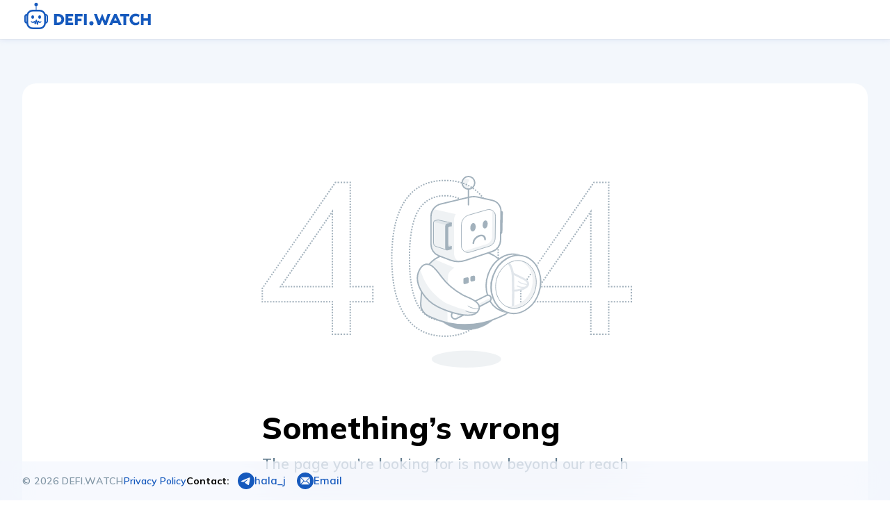

--- FILE ---
content_type: text/html; charset=utf-8
request_url: https://www.google.com/recaptcha/api2/anchor?ar=1&k=6LfO664hAAAAAF7bQ8xKk43F-m3PQdsup4mCVi5U&co=aHR0cHM6Ly9kZWZpLndhdGNoOjQ0Mw..&hl=en&v=N67nZn4AqZkNcbeMu4prBgzg&size=invisible&anchor-ms=20000&execute-ms=30000&cb=qtulv2va8upb
body_size: 48776
content:
<!DOCTYPE HTML><html dir="ltr" lang="en"><head><meta http-equiv="Content-Type" content="text/html; charset=UTF-8">
<meta http-equiv="X-UA-Compatible" content="IE=edge">
<title>reCAPTCHA</title>
<style type="text/css">
/* cyrillic-ext */
@font-face {
  font-family: 'Roboto';
  font-style: normal;
  font-weight: 400;
  font-stretch: 100%;
  src: url(//fonts.gstatic.com/s/roboto/v48/KFO7CnqEu92Fr1ME7kSn66aGLdTylUAMa3GUBHMdazTgWw.woff2) format('woff2');
  unicode-range: U+0460-052F, U+1C80-1C8A, U+20B4, U+2DE0-2DFF, U+A640-A69F, U+FE2E-FE2F;
}
/* cyrillic */
@font-face {
  font-family: 'Roboto';
  font-style: normal;
  font-weight: 400;
  font-stretch: 100%;
  src: url(//fonts.gstatic.com/s/roboto/v48/KFO7CnqEu92Fr1ME7kSn66aGLdTylUAMa3iUBHMdazTgWw.woff2) format('woff2');
  unicode-range: U+0301, U+0400-045F, U+0490-0491, U+04B0-04B1, U+2116;
}
/* greek-ext */
@font-face {
  font-family: 'Roboto';
  font-style: normal;
  font-weight: 400;
  font-stretch: 100%;
  src: url(//fonts.gstatic.com/s/roboto/v48/KFO7CnqEu92Fr1ME7kSn66aGLdTylUAMa3CUBHMdazTgWw.woff2) format('woff2');
  unicode-range: U+1F00-1FFF;
}
/* greek */
@font-face {
  font-family: 'Roboto';
  font-style: normal;
  font-weight: 400;
  font-stretch: 100%;
  src: url(//fonts.gstatic.com/s/roboto/v48/KFO7CnqEu92Fr1ME7kSn66aGLdTylUAMa3-UBHMdazTgWw.woff2) format('woff2');
  unicode-range: U+0370-0377, U+037A-037F, U+0384-038A, U+038C, U+038E-03A1, U+03A3-03FF;
}
/* math */
@font-face {
  font-family: 'Roboto';
  font-style: normal;
  font-weight: 400;
  font-stretch: 100%;
  src: url(//fonts.gstatic.com/s/roboto/v48/KFO7CnqEu92Fr1ME7kSn66aGLdTylUAMawCUBHMdazTgWw.woff2) format('woff2');
  unicode-range: U+0302-0303, U+0305, U+0307-0308, U+0310, U+0312, U+0315, U+031A, U+0326-0327, U+032C, U+032F-0330, U+0332-0333, U+0338, U+033A, U+0346, U+034D, U+0391-03A1, U+03A3-03A9, U+03B1-03C9, U+03D1, U+03D5-03D6, U+03F0-03F1, U+03F4-03F5, U+2016-2017, U+2034-2038, U+203C, U+2040, U+2043, U+2047, U+2050, U+2057, U+205F, U+2070-2071, U+2074-208E, U+2090-209C, U+20D0-20DC, U+20E1, U+20E5-20EF, U+2100-2112, U+2114-2115, U+2117-2121, U+2123-214F, U+2190, U+2192, U+2194-21AE, U+21B0-21E5, U+21F1-21F2, U+21F4-2211, U+2213-2214, U+2216-22FF, U+2308-230B, U+2310, U+2319, U+231C-2321, U+2336-237A, U+237C, U+2395, U+239B-23B7, U+23D0, U+23DC-23E1, U+2474-2475, U+25AF, U+25B3, U+25B7, U+25BD, U+25C1, U+25CA, U+25CC, U+25FB, U+266D-266F, U+27C0-27FF, U+2900-2AFF, U+2B0E-2B11, U+2B30-2B4C, U+2BFE, U+3030, U+FF5B, U+FF5D, U+1D400-1D7FF, U+1EE00-1EEFF;
}
/* symbols */
@font-face {
  font-family: 'Roboto';
  font-style: normal;
  font-weight: 400;
  font-stretch: 100%;
  src: url(//fonts.gstatic.com/s/roboto/v48/KFO7CnqEu92Fr1ME7kSn66aGLdTylUAMaxKUBHMdazTgWw.woff2) format('woff2');
  unicode-range: U+0001-000C, U+000E-001F, U+007F-009F, U+20DD-20E0, U+20E2-20E4, U+2150-218F, U+2190, U+2192, U+2194-2199, U+21AF, U+21E6-21F0, U+21F3, U+2218-2219, U+2299, U+22C4-22C6, U+2300-243F, U+2440-244A, U+2460-24FF, U+25A0-27BF, U+2800-28FF, U+2921-2922, U+2981, U+29BF, U+29EB, U+2B00-2BFF, U+4DC0-4DFF, U+FFF9-FFFB, U+10140-1018E, U+10190-1019C, U+101A0, U+101D0-101FD, U+102E0-102FB, U+10E60-10E7E, U+1D2C0-1D2D3, U+1D2E0-1D37F, U+1F000-1F0FF, U+1F100-1F1AD, U+1F1E6-1F1FF, U+1F30D-1F30F, U+1F315, U+1F31C, U+1F31E, U+1F320-1F32C, U+1F336, U+1F378, U+1F37D, U+1F382, U+1F393-1F39F, U+1F3A7-1F3A8, U+1F3AC-1F3AF, U+1F3C2, U+1F3C4-1F3C6, U+1F3CA-1F3CE, U+1F3D4-1F3E0, U+1F3ED, U+1F3F1-1F3F3, U+1F3F5-1F3F7, U+1F408, U+1F415, U+1F41F, U+1F426, U+1F43F, U+1F441-1F442, U+1F444, U+1F446-1F449, U+1F44C-1F44E, U+1F453, U+1F46A, U+1F47D, U+1F4A3, U+1F4B0, U+1F4B3, U+1F4B9, U+1F4BB, U+1F4BF, U+1F4C8-1F4CB, U+1F4D6, U+1F4DA, U+1F4DF, U+1F4E3-1F4E6, U+1F4EA-1F4ED, U+1F4F7, U+1F4F9-1F4FB, U+1F4FD-1F4FE, U+1F503, U+1F507-1F50B, U+1F50D, U+1F512-1F513, U+1F53E-1F54A, U+1F54F-1F5FA, U+1F610, U+1F650-1F67F, U+1F687, U+1F68D, U+1F691, U+1F694, U+1F698, U+1F6AD, U+1F6B2, U+1F6B9-1F6BA, U+1F6BC, U+1F6C6-1F6CF, U+1F6D3-1F6D7, U+1F6E0-1F6EA, U+1F6F0-1F6F3, U+1F6F7-1F6FC, U+1F700-1F7FF, U+1F800-1F80B, U+1F810-1F847, U+1F850-1F859, U+1F860-1F887, U+1F890-1F8AD, U+1F8B0-1F8BB, U+1F8C0-1F8C1, U+1F900-1F90B, U+1F93B, U+1F946, U+1F984, U+1F996, U+1F9E9, U+1FA00-1FA6F, U+1FA70-1FA7C, U+1FA80-1FA89, U+1FA8F-1FAC6, U+1FACE-1FADC, U+1FADF-1FAE9, U+1FAF0-1FAF8, U+1FB00-1FBFF;
}
/* vietnamese */
@font-face {
  font-family: 'Roboto';
  font-style: normal;
  font-weight: 400;
  font-stretch: 100%;
  src: url(//fonts.gstatic.com/s/roboto/v48/KFO7CnqEu92Fr1ME7kSn66aGLdTylUAMa3OUBHMdazTgWw.woff2) format('woff2');
  unicode-range: U+0102-0103, U+0110-0111, U+0128-0129, U+0168-0169, U+01A0-01A1, U+01AF-01B0, U+0300-0301, U+0303-0304, U+0308-0309, U+0323, U+0329, U+1EA0-1EF9, U+20AB;
}
/* latin-ext */
@font-face {
  font-family: 'Roboto';
  font-style: normal;
  font-weight: 400;
  font-stretch: 100%;
  src: url(//fonts.gstatic.com/s/roboto/v48/KFO7CnqEu92Fr1ME7kSn66aGLdTylUAMa3KUBHMdazTgWw.woff2) format('woff2');
  unicode-range: U+0100-02BA, U+02BD-02C5, U+02C7-02CC, U+02CE-02D7, U+02DD-02FF, U+0304, U+0308, U+0329, U+1D00-1DBF, U+1E00-1E9F, U+1EF2-1EFF, U+2020, U+20A0-20AB, U+20AD-20C0, U+2113, U+2C60-2C7F, U+A720-A7FF;
}
/* latin */
@font-face {
  font-family: 'Roboto';
  font-style: normal;
  font-weight: 400;
  font-stretch: 100%;
  src: url(//fonts.gstatic.com/s/roboto/v48/KFO7CnqEu92Fr1ME7kSn66aGLdTylUAMa3yUBHMdazQ.woff2) format('woff2');
  unicode-range: U+0000-00FF, U+0131, U+0152-0153, U+02BB-02BC, U+02C6, U+02DA, U+02DC, U+0304, U+0308, U+0329, U+2000-206F, U+20AC, U+2122, U+2191, U+2193, U+2212, U+2215, U+FEFF, U+FFFD;
}
/* cyrillic-ext */
@font-face {
  font-family: 'Roboto';
  font-style: normal;
  font-weight: 500;
  font-stretch: 100%;
  src: url(//fonts.gstatic.com/s/roboto/v48/KFO7CnqEu92Fr1ME7kSn66aGLdTylUAMa3GUBHMdazTgWw.woff2) format('woff2');
  unicode-range: U+0460-052F, U+1C80-1C8A, U+20B4, U+2DE0-2DFF, U+A640-A69F, U+FE2E-FE2F;
}
/* cyrillic */
@font-face {
  font-family: 'Roboto';
  font-style: normal;
  font-weight: 500;
  font-stretch: 100%;
  src: url(//fonts.gstatic.com/s/roboto/v48/KFO7CnqEu92Fr1ME7kSn66aGLdTylUAMa3iUBHMdazTgWw.woff2) format('woff2');
  unicode-range: U+0301, U+0400-045F, U+0490-0491, U+04B0-04B1, U+2116;
}
/* greek-ext */
@font-face {
  font-family: 'Roboto';
  font-style: normal;
  font-weight: 500;
  font-stretch: 100%;
  src: url(//fonts.gstatic.com/s/roboto/v48/KFO7CnqEu92Fr1ME7kSn66aGLdTylUAMa3CUBHMdazTgWw.woff2) format('woff2');
  unicode-range: U+1F00-1FFF;
}
/* greek */
@font-face {
  font-family: 'Roboto';
  font-style: normal;
  font-weight: 500;
  font-stretch: 100%;
  src: url(//fonts.gstatic.com/s/roboto/v48/KFO7CnqEu92Fr1ME7kSn66aGLdTylUAMa3-UBHMdazTgWw.woff2) format('woff2');
  unicode-range: U+0370-0377, U+037A-037F, U+0384-038A, U+038C, U+038E-03A1, U+03A3-03FF;
}
/* math */
@font-face {
  font-family: 'Roboto';
  font-style: normal;
  font-weight: 500;
  font-stretch: 100%;
  src: url(//fonts.gstatic.com/s/roboto/v48/KFO7CnqEu92Fr1ME7kSn66aGLdTylUAMawCUBHMdazTgWw.woff2) format('woff2');
  unicode-range: U+0302-0303, U+0305, U+0307-0308, U+0310, U+0312, U+0315, U+031A, U+0326-0327, U+032C, U+032F-0330, U+0332-0333, U+0338, U+033A, U+0346, U+034D, U+0391-03A1, U+03A3-03A9, U+03B1-03C9, U+03D1, U+03D5-03D6, U+03F0-03F1, U+03F4-03F5, U+2016-2017, U+2034-2038, U+203C, U+2040, U+2043, U+2047, U+2050, U+2057, U+205F, U+2070-2071, U+2074-208E, U+2090-209C, U+20D0-20DC, U+20E1, U+20E5-20EF, U+2100-2112, U+2114-2115, U+2117-2121, U+2123-214F, U+2190, U+2192, U+2194-21AE, U+21B0-21E5, U+21F1-21F2, U+21F4-2211, U+2213-2214, U+2216-22FF, U+2308-230B, U+2310, U+2319, U+231C-2321, U+2336-237A, U+237C, U+2395, U+239B-23B7, U+23D0, U+23DC-23E1, U+2474-2475, U+25AF, U+25B3, U+25B7, U+25BD, U+25C1, U+25CA, U+25CC, U+25FB, U+266D-266F, U+27C0-27FF, U+2900-2AFF, U+2B0E-2B11, U+2B30-2B4C, U+2BFE, U+3030, U+FF5B, U+FF5D, U+1D400-1D7FF, U+1EE00-1EEFF;
}
/* symbols */
@font-face {
  font-family: 'Roboto';
  font-style: normal;
  font-weight: 500;
  font-stretch: 100%;
  src: url(//fonts.gstatic.com/s/roboto/v48/KFO7CnqEu92Fr1ME7kSn66aGLdTylUAMaxKUBHMdazTgWw.woff2) format('woff2');
  unicode-range: U+0001-000C, U+000E-001F, U+007F-009F, U+20DD-20E0, U+20E2-20E4, U+2150-218F, U+2190, U+2192, U+2194-2199, U+21AF, U+21E6-21F0, U+21F3, U+2218-2219, U+2299, U+22C4-22C6, U+2300-243F, U+2440-244A, U+2460-24FF, U+25A0-27BF, U+2800-28FF, U+2921-2922, U+2981, U+29BF, U+29EB, U+2B00-2BFF, U+4DC0-4DFF, U+FFF9-FFFB, U+10140-1018E, U+10190-1019C, U+101A0, U+101D0-101FD, U+102E0-102FB, U+10E60-10E7E, U+1D2C0-1D2D3, U+1D2E0-1D37F, U+1F000-1F0FF, U+1F100-1F1AD, U+1F1E6-1F1FF, U+1F30D-1F30F, U+1F315, U+1F31C, U+1F31E, U+1F320-1F32C, U+1F336, U+1F378, U+1F37D, U+1F382, U+1F393-1F39F, U+1F3A7-1F3A8, U+1F3AC-1F3AF, U+1F3C2, U+1F3C4-1F3C6, U+1F3CA-1F3CE, U+1F3D4-1F3E0, U+1F3ED, U+1F3F1-1F3F3, U+1F3F5-1F3F7, U+1F408, U+1F415, U+1F41F, U+1F426, U+1F43F, U+1F441-1F442, U+1F444, U+1F446-1F449, U+1F44C-1F44E, U+1F453, U+1F46A, U+1F47D, U+1F4A3, U+1F4B0, U+1F4B3, U+1F4B9, U+1F4BB, U+1F4BF, U+1F4C8-1F4CB, U+1F4D6, U+1F4DA, U+1F4DF, U+1F4E3-1F4E6, U+1F4EA-1F4ED, U+1F4F7, U+1F4F9-1F4FB, U+1F4FD-1F4FE, U+1F503, U+1F507-1F50B, U+1F50D, U+1F512-1F513, U+1F53E-1F54A, U+1F54F-1F5FA, U+1F610, U+1F650-1F67F, U+1F687, U+1F68D, U+1F691, U+1F694, U+1F698, U+1F6AD, U+1F6B2, U+1F6B9-1F6BA, U+1F6BC, U+1F6C6-1F6CF, U+1F6D3-1F6D7, U+1F6E0-1F6EA, U+1F6F0-1F6F3, U+1F6F7-1F6FC, U+1F700-1F7FF, U+1F800-1F80B, U+1F810-1F847, U+1F850-1F859, U+1F860-1F887, U+1F890-1F8AD, U+1F8B0-1F8BB, U+1F8C0-1F8C1, U+1F900-1F90B, U+1F93B, U+1F946, U+1F984, U+1F996, U+1F9E9, U+1FA00-1FA6F, U+1FA70-1FA7C, U+1FA80-1FA89, U+1FA8F-1FAC6, U+1FACE-1FADC, U+1FADF-1FAE9, U+1FAF0-1FAF8, U+1FB00-1FBFF;
}
/* vietnamese */
@font-face {
  font-family: 'Roboto';
  font-style: normal;
  font-weight: 500;
  font-stretch: 100%;
  src: url(//fonts.gstatic.com/s/roboto/v48/KFO7CnqEu92Fr1ME7kSn66aGLdTylUAMa3OUBHMdazTgWw.woff2) format('woff2');
  unicode-range: U+0102-0103, U+0110-0111, U+0128-0129, U+0168-0169, U+01A0-01A1, U+01AF-01B0, U+0300-0301, U+0303-0304, U+0308-0309, U+0323, U+0329, U+1EA0-1EF9, U+20AB;
}
/* latin-ext */
@font-face {
  font-family: 'Roboto';
  font-style: normal;
  font-weight: 500;
  font-stretch: 100%;
  src: url(//fonts.gstatic.com/s/roboto/v48/KFO7CnqEu92Fr1ME7kSn66aGLdTylUAMa3KUBHMdazTgWw.woff2) format('woff2');
  unicode-range: U+0100-02BA, U+02BD-02C5, U+02C7-02CC, U+02CE-02D7, U+02DD-02FF, U+0304, U+0308, U+0329, U+1D00-1DBF, U+1E00-1E9F, U+1EF2-1EFF, U+2020, U+20A0-20AB, U+20AD-20C0, U+2113, U+2C60-2C7F, U+A720-A7FF;
}
/* latin */
@font-face {
  font-family: 'Roboto';
  font-style: normal;
  font-weight: 500;
  font-stretch: 100%;
  src: url(//fonts.gstatic.com/s/roboto/v48/KFO7CnqEu92Fr1ME7kSn66aGLdTylUAMa3yUBHMdazQ.woff2) format('woff2');
  unicode-range: U+0000-00FF, U+0131, U+0152-0153, U+02BB-02BC, U+02C6, U+02DA, U+02DC, U+0304, U+0308, U+0329, U+2000-206F, U+20AC, U+2122, U+2191, U+2193, U+2212, U+2215, U+FEFF, U+FFFD;
}
/* cyrillic-ext */
@font-face {
  font-family: 'Roboto';
  font-style: normal;
  font-weight: 900;
  font-stretch: 100%;
  src: url(//fonts.gstatic.com/s/roboto/v48/KFO7CnqEu92Fr1ME7kSn66aGLdTylUAMa3GUBHMdazTgWw.woff2) format('woff2');
  unicode-range: U+0460-052F, U+1C80-1C8A, U+20B4, U+2DE0-2DFF, U+A640-A69F, U+FE2E-FE2F;
}
/* cyrillic */
@font-face {
  font-family: 'Roboto';
  font-style: normal;
  font-weight: 900;
  font-stretch: 100%;
  src: url(//fonts.gstatic.com/s/roboto/v48/KFO7CnqEu92Fr1ME7kSn66aGLdTylUAMa3iUBHMdazTgWw.woff2) format('woff2');
  unicode-range: U+0301, U+0400-045F, U+0490-0491, U+04B0-04B1, U+2116;
}
/* greek-ext */
@font-face {
  font-family: 'Roboto';
  font-style: normal;
  font-weight: 900;
  font-stretch: 100%;
  src: url(//fonts.gstatic.com/s/roboto/v48/KFO7CnqEu92Fr1ME7kSn66aGLdTylUAMa3CUBHMdazTgWw.woff2) format('woff2');
  unicode-range: U+1F00-1FFF;
}
/* greek */
@font-face {
  font-family: 'Roboto';
  font-style: normal;
  font-weight: 900;
  font-stretch: 100%;
  src: url(//fonts.gstatic.com/s/roboto/v48/KFO7CnqEu92Fr1ME7kSn66aGLdTylUAMa3-UBHMdazTgWw.woff2) format('woff2');
  unicode-range: U+0370-0377, U+037A-037F, U+0384-038A, U+038C, U+038E-03A1, U+03A3-03FF;
}
/* math */
@font-face {
  font-family: 'Roboto';
  font-style: normal;
  font-weight: 900;
  font-stretch: 100%;
  src: url(//fonts.gstatic.com/s/roboto/v48/KFO7CnqEu92Fr1ME7kSn66aGLdTylUAMawCUBHMdazTgWw.woff2) format('woff2');
  unicode-range: U+0302-0303, U+0305, U+0307-0308, U+0310, U+0312, U+0315, U+031A, U+0326-0327, U+032C, U+032F-0330, U+0332-0333, U+0338, U+033A, U+0346, U+034D, U+0391-03A1, U+03A3-03A9, U+03B1-03C9, U+03D1, U+03D5-03D6, U+03F0-03F1, U+03F4-03F5, U+2016-2017, U+2034-2038, U+203C, U+2040, U+2043, U+2047, U+2050, U+2057, U+205F, U+2070-2071, U+2074-208E, U+2090-209C, U+20D0-20DC, U+20E1, U+20E5-20EF, U+2100-2112, U+2114-2115, U+2117-2121, U+2123-214F, U+2190, U+2192, U+2194-21AE, U+21B0-21E5, U+21F1-21F2, U+21F4-2211, U+2213-2214, U+2216-22FF, U+2308-230B, U+2310, U+2319, U+231C-2321, U+2336-237A, U+237C, U+2395, U+239B-23B7, U+23D0, U+23DC-23E1, U+2474-2475, U+25AF, U+25B3, U+25B7, U+25BD, U+25C1, U+25CA, U+25CC, U+25FB, U+266D-266F, U+27C0-27FF, U+2900-2AFF, U+2B0E-2B11, U+2B30-2B4C, U+2BFE, U+3030, U+FF5B, U+FF5D, U+1D400-1D7FF, U+1EE00-1EEFF;
}
/* symbols */
@font-face {
  font-family: 'Roboto';
  font-style: normal;
  font-weight: 900;
  font-stretch: 100%;
  src: url(//fonts.gstatic.com/s/roboto/v48/KFO7CnqEu92Fr1ME7kSn66aGLdTylUAMaxKUBHMdazTgWw.woff2) format('woff2');
  unicode-range: U+0001-000C, U+000E-001F, U+007F-009F, U+20DD-20E0, U+20E2-20E4, U+2150-218F, U+2190, U+2192, U+2194-2199, U+21AF, U+21E6-21F0, U+21F3, U+2218-2219, U+2299, U+22C4-22C6, U+2300-243F, U+2440-244A, U+2460-24FF, U+25A0-27BF, U+2800-28FF, U+2921-2922, U+2981, U+29BF, U+29EB, U+2B00-2BFF, U+4DC0-4DFF, U+FFF9-FFFB, U+10140-1018E, U+10190-1019C, U+101A0, U+101D0-101FD, U+102E0-102FB, U+10E60-10E7E, U+1D2C0-1D2D3, U+1D2E0-1D37F, U+1F000-1F0FF, U+1F100-1F1AD, U+1F1E6-1F1FF, U+1F30D-1F30F, U+1F315, U+1F31C, U+1F31E, U+1F320-1F32C, U+1F336, U+1F378, U+1F37D, U+1F382, U+1F393-1F39F, U+1F3A7-1F3A8, U+1F3AC-1F3AF, U+1F3C2, U+1F3C4-1F3C6, U+1F3CA-1F3CE, U+1F3D4-1F3E0, U+1F3ED, U+1F3F1-1F3F3, U+1F3F5-1F3F7, U+1F408, U+1F415, U+1F41F, U+1F426, U+1F43F, U+1F441-1F442, U+1F444, U+1F446-1F449, U+1F44C-1F44E, U+1F453, U+1F46A, U+1F47D, U+1F4A3, U+1F4B0, U+1F4B3, U+1F4B9, U+1F4BB, U+1F4BF, U+1F4C8-1F4CB, U+1F4D6, U+1F4DA, U+1F4DF, U+1F4E3-1F4E6, U+1F4EA-1F4ED, U+1F4F7, U+1F4F9-1F4FB, U+1F4FD-1F4FE, U+1F503, U+1F507-1F50B, U+1F50D, U+1F512-1F513, U+1F53E-1F54A, U+1F54F-1F5FA, U+1F610, U+1F650-1F67F, U+1F687, U+1F68D, U+1F691, U+1F694, U+1F698, U+1F6AD, U+1F6B2, U+1F6B9-1F6BA, U+1F6BC, U+1F6C6-1F6CF, U+1F6D3-1F6D7, U+1F6E0-1F6EA, U+1F6F0-1F6F3, U+1F6F7-1F6FC, U+1F700-1F7FF, U+1F800-1F80B, U+1F810-1F847, U+1F850-1F859, U+1F860-1F887, U+1F890-1F8AD, U+1F8B0-1F8BB, U+1F8C0-1F8C1, U+1F900-1F90B, U+1F93B, U+1F946, U+1F984, U+1F996, U+1F9E9, U+1FA00-1FA6F, U+1FA70-1FA7C, U+1FA80-1FA89, U+1FA8F-1FAC6, U+1FACE-1FADC, U+1FADF-1FAE9, U+1FAF0-1FAF8, U+1FB00-1FBFF;
}
/* vietnamese */
@font-face {
  font-family: 'Roboto';
  font-style: normal;
  font-weight: 900;
  font-stretch: 100%;
  src: url(//fonts.gstatic.com/s/roboto/v48/KFO7CnqEu92Fr1ME7kSn66aGLdTylUAMa3OUBHMdazTgWw.woff2) format('woff2');
  unicode-range: U+0102-0103, U+0110-0111, U+0128-0129, U+0168-0169, U+01A0-01A1, U+01AF-01B0, U+0300-0301, U+0303-0304, U+0308-0309, U+0323, U+0329, U+1EA0-1EF9, U+20AB;
}
/* latin-ext */
@font-face {
  font-family: 'Roboto';
  font-style: normal;
  font-weight: 900;
  font-stretch: 100%;
  src: url(//fonts.gstatic.com/s/roboto/v48/KFO7CnqEu92Fr1ME7kSn66aGLdTylUAMa3KUBHMdazTgWw.woff2) format('woff2');
  unicode-range: U+0100-02BA, U+02BD-02C5, U+02C7-02CC, U+02CE-02D7, U+02DD-02FF, U+0304, U+0308, U+0329, U+1D00-1DBF, U+1E00-1E9F, U+1EF2-1EFF, U+2020, U+20A0-20AB, U+20AD-20C0, U+2113, U+2C60-2C7F, U+A720-A7FF;
}
/* latin */
@font-face {
  font-family: 'Roboto';
  font-style: normal;
  font-weight: 900;
  font-stretch: 100%;
  src: url(//fonts.gstatic.com/s/roboto/v48/KFO7CnqEu92Fr1ME7kSn66aGLdTylUAMa3yUBHMdazQ.woff2) format('woff2');
  unicode-range: U+0000-00FF, U+0131, U+0152-0153, U+02BB-02BC, U+02C6, U+02DA, U+02DC, U+0304, U+0308, U+0329, U+2000-206F, U+20AC, U+2122, U+2191, U+2193, U+2212, U+2215, U+FEFF, U+FFFD;
}

</style>
<link rel="stylesheet" type="text/css" href="https://www.gstatic.com/recaptcha/releases/N67nZn4AqZkNcbeMu4prBgzg/styles__ltr.css">
<script nonce="xJl1gSOf87uk9FBWOrknhw" type="text/javascript">window['__recaptcha_api'] = 'https://www.google.com/recaptcha/api2/';</script>
<script type="text/javascript" src="https://www.gstatic.com/recaptcha/releases/N67nZn4AqZkNcbeMu4prBgzg/recaptcha__en.js" nonce="xJl1gSOf87uk9FBWOrknhw">
      
    </script></head>
<body><div id="rc-anchor-alert" class="rc-anchor-alert"></div>
<input type="hidden" id="recaptcha-token" value="[base64]">
<script type="text/javascript" nonce="xJl1gSOf87uk9FBWOrknhw">
      recaptcha.anchor.Main.init("[\x22ainput\x22,[\x22bgdata\x22,\x22\x22,\[base64]/[base64]/[base64]/[base64]/[base64]/[base64]/KGcoTywyNTMsTy5PKSxVRyhPLEMpKTpnKE8sMjUzLEMpLE8pKSxsKSksTykpfSxieT1mdW5jdGlvbihDLE8sdSxsKXtmb3IobD0odT1SKEMpLDApO08+MDtPLS0pbD1sPDw4fFooQyk7ZyhDLHUsbCl9LFVHPWZ1bmN0aW9uKEMsTyl7Qy5pLmxlbmd0aD4xMDQ/[base64]/[base64]/[base64]/[base64]/[base64]/[base64]/[base64]\\u003d\x22,\[base64]\\u003d\\u003d\x22,\x22ccOuC8KXckPDhCFHIcO0wpHCjjItw4DDt8OuaMK4Y8KSAX9Ww61sw61Jw5kbLg4VZUDCmRDCjMOkNi0Fw5zCl8OEwrDClDNuw5A5wrHDlAzDnx4OwpnCrMOnIsO5NMKPw6B0B8KLwpMNwrPCpsKCchQle8OqIMK3w7fDkXIBw4UtwrrClW/DnF9RbsK3w7A1wpEyD2fDgMO+XnnDkGRcVcKTDHDDg1bCq3XDqCFSNMK/[base64]/Dm03CvHtqw6QLUsKHT8OPw4fCl8KyD3jDusOZwoPDusKWw4d+w5lhcsKbwp7CoMKDw4jDl2DCp8KNKgJrQUjDjMO9wrIYLSQYwoTDult4YMKUw7MeeMKAXEfCtDHCl2jDol8IBzvDscO2wrBrLcOiHBPCi8KiHUlQwo7DtsK4woXDnG/DjnRMw48IT8KjNMOHZycewrnChx3DiMOiAnzDplxNwrXDssKvwqQWKsOHTUbCmcKPbXDCvmFAR8OuG8KdwpLDl8KtWsKePsOtHWR6wpjCrsKKwpPDiMKAPyjDg8OCw4x8A8K/w6bDpsKfw5pIGjbCpsKKAgY/SQXDkcOrw47ChsKRalYiSsOhBcOFwqABwp0RQEXDs8OjwrYYwo7Cm13DtH3DvcKETMKubzs/[base64]/DsBDDh8KvwoFODgXDiC1/wpFQAcOow7sIwohnLULDk8OLEsO/wpl3fTs7w5jCtsOHIw7CgsO0w4DDqUjDqMKfPGEZwoxiw5kSXcOawrJVcV/[base64]/DpcOrwofDlT/ClwAhwrrCswXCksKNw6bDhMOICMOSw6HDqMK6QgckIcK9w6zDqV18w4nCuhrDhsKXEXPDlHtMUUwYw7zCu37CpsKBwrLDrH1/wqsvw71mwqlmWWnDog/DrcK2w4fDmcKBTsKUcj5FPjDCmcKrPzzDiW4nwpnChGFKw7kZIARAWAELwpXCjMKxC1ALwpbCilJqw7M4wrTCksODSwfDucKLwrfDnUTDqB12w6fCtMOFD8Krwq/[base64]/[base64]/Cv8Kxw641w57CsMKJGAsJKFl+wrTDp2YcMTLCpHV0w5HDhcK/w7NdKcKJw4VEwrpmwpo/aQnCksKPwpZEdMKtwqscQsKQwp5nwpbDmgBtZsKcwrvChcKIw4ZhwrHDoxDDg3MFBTISXg/DiMKuw4gHfhoBwrDDusKLw6/DpE/Dl8O7QkM1wrPCmE8KA8KUwpnCp8OdacOaWMOCwprDkwFEWVXDtBzDscOxwpTDmUfCvMKSPDfCvMKCw5cCey/CknXDixDDoA7CgyUywqvDvXpbSB84V8Ktaj8CHQTCiMKJTVYYX8ONOMKhwr9Gw4Z0SsKjRmEtwo/CncKRNRzDl8KQLcKWw4ICwrsUUCNcwoTClhHDvj1Ew65FwqwfdsOqwpVsWSjCgsK3OEkUw7rDtcKCwpfDoMOkwqrDrnPDp0/CplXDrDfDlMKefH/CiVQxA8K6w5Bfw57CrGjDm8OeOX7DlmHDqcOeS8ObAsKpwrvCk2IEw60QwoE+I8KOwqx5wpvDk0nDqsKZP2LCkgcAWsO8OVLDuSA/MkJBaMKTwr/CjMO2w7VGAGHCjcKAQzdiw6M+OH7DuVzCoMK9YsKHbsOBTMKYw7fCvTfDm3rCl8K1w4hDw71RPMKQwobCpi3Dk2DDgXnDnW3DsSzCs2TDlA8+dGHDix4VZUVVGcK/RB7Dv8OvwpXDicKwwr5Qw7Qcw77DiU/Crl5ZQcKhAz0pWg/CrMO9IyDDjsO8wpvDmRpkCmDClsKawp1CXcKUwrY/wpUUfMOyVR4NIMOjw55PeVJJwp8Ld8OMwoUkwql7JcOPRD/Dv8O8w48Tw6fCkcOMJcKSwqRkWMKmcXXDgWHCl0zCjXBjw6wueDF8EzPDoVMGGsO7wrpBw7LChsOwwp7CsW0xBsO+bcOnU1h9EMOsw4EUwr/CqChIwpUywpAZwpvCnBNOOBtsBsKCwrXDqXDCkcKGwpfCjg3CrGHDmGdHwr/DtRJwwpHDrgcrQcOzJU4OcsKbe8KUGADDkMKUNsOuwr/Dl8KQGSFDwqZ4NAtsw5pWw6bChcOmwoXDlWrDisKnw6xcFsOZEHXCjsOMLWBdwqDDgGvCjsKkCcK7dmNxAQHDsMOsw7rDuUXDpDzDk8Odwp4iBMOUwr/[base64]/[base64]/w7B+w47DoXrDn8Krw6HDncKAXgUWw5zDtyXDs8OTwp3CsjfCoUUNemZNwq/[base64]/ChEbwogsGTg5wrbDqTY0wppwwq/DlMKuwphnPW06SsOGw61dwrYaSxV3W8ODwrQ1Y1MYSy7CmSjDrxoZw4zCqk7Dp8OiL2A3esKWwpTChhLCtz1/DxnDjMOsw40Nwr5aIsKdw5vDjcKBw7bDmMOIwr7ChcKlIMOVwpnCpH7CqcKnwroqWcK4GntMwo7CrMO0w4vCvArDuWNwwqrCpww1w5YZw5fCo8OIaAfCpMKbwoEIwrfCiDYldw7DiXbDt8KIwqjDuMKrHsOpw6FQAMKfw7TCh8OYGUjDsn/DrnRywp/[base64]/DpcKbwp4aw5J+wrAmQmDCq1Msw4nClUvDrsKgbsKSwoMXwpTCicKdS8K+SMO/wp1uWHjCshBdecKoXMOzGMK9wrosJHbCpcOOZsKfw7vDv8O/wrksDQ9Yw5vCusKRJ8OJwqVzfH7DmCXChcOGZ8OLW2cCw63Dj8KQw40GXcOBwqRKP8OBw65Je8K+wphqR8K9djUrw60aw4vCh8KUwo3Cm8KpdcOowobCng5cw7vCkijCj8KafcKqKMOCwpYCJcK/BMKMw7wtQsKxw7HDucK+G1cgw64hAcOAw5Few4srw6/[base64]/ChcOhwprCjmonwrPCjkEtw7DCsicDexvCq0rCpcKww7Mdw4DCr8O+wqPDk8KRw4tfbjMxAsKoP3YcwojChsOUG8KYKsOeOMOrw7bCqQwcOsO8VcO5wrBew6jDthzDhAbDssKBw7/[base64]/DmmpDB8KEOQo+w6XDicKtw5ZGwpFwC8OgcRDDuyzCvsK6w7BzaXbDvsOkwrgTQsORwpPDqMKSYsOlwqHCkS4dw5DDhUtTKsOxwr/CtcO/E8K5LsObw6sqW8KDwoNWPMODw6DDkDPCkcOdGEjDocOufcOPMMOCw5jDisOJaAHDqsOlwpvDtMO9fMKlwonDvMOCw45xwrc+DUo/w4VDFXoIQD/DrFTDrsOaG8KVUMOIw7UuWcO/CMKLwp0TwrjCksKgw4TDjgzDrsOtXcKpbAIWaQDDp8OMNcOiw5jDusKXwqVdw7bDmzA0BUzCnxg9ZUUCFlYZw74VOMOXwrs1Bi7CtDPDrMKew45PwqUxM8KBDRLDiDcrLcKDeiQFw6TCscO9QcKsdUNJw7tKAC3CocOhYl/[base64]/CkB/DlDjDjsKDw7UWwrIBTVxvwrRHIMKKw5gKX2TCiDXDu3Y8w6F5wodCMlvCpBjDgMKtw4NWF8O7w6zCvMOBdHsawphLMy54w6dPIsOWw717wptnwrEoccKjK8KywrZQUTt5EXbCrR9tFnPDqsK0CcK/[base64]/DkcKkDHfDksKOwqkPCFHChUhSw7oKwojCghAWZsOtbGRIw7UkJMKpwq0KwqEEXMOSU8Ocw6plL1fDqlDCt8KodMKkTcK+b8K+w7/CsMO1wq0mw7/CqFkaw7LDikrCqGlUw5xLIcKTGybCgMOiwrzCs8OwfcOeTcKoFmUaw7JgwrgvNcOQw5/DoUbDv2J3O8KULcK5wq3DrsK3w57CpcOiwr7CkcKBacOvCg43GsKtLXHDqsOpw7YSVDMSD1XDj8K4w4HDljBNw61zwrYsfxbCocO1w4/CisKzwq1dcsKowo/DhHnDl8KnHHQvwrbDv0olJ8O0w7ULw65lZ8KgZglMYkp+w7howovCpFoIw5PClsK6M2HDgsKDw7rDvcOew5/CtMK0woh0wopcw7jDhURewrDCmGMxw6fDm8KCwrRlw5vCoTQ5wpLCt1zCgsOOwqQNw5AcRcOFXitGwq3CmCDCoC/CrHrDrwjDuMKaBFkFwrAMw5DDmgDCiMOFwogXw5ZyfcODwp/[base64]/[base64]/w7LChXfCo1t/w7k2T2TCtMOyw4oQw53Ctnk6N8KtO8KiGcKWfz9bOcOvUsOsw45xdC3Do0DCn8Kha3JrOSwMwqYwPsOaw5Jzw5vCg0tfw7DDsgPDpMORw4fDgx/DnA3DoTJTwrTDrzoGVMO0AAHCgBLDusOZw55/OGhKw4NADcO3XsKrWFwzPT3CtFnCmMOZHcK5M8KKeG/Cg8OraMOBdxnDigDCncKNdMOZwrrDtxwzSB0UwpPDkMKqw7vDo8OLw5nChMKzYiFRw7fDpXrDlMOwwrcuaErCnsOVaAl+wq/DoMKfw74kwrvCjAUvw7sgwoJGT0fDqigMwq/DmsOcL8KGw5FfHCdvO1/[base64]/DnWTDiMOLwqbDgBMjw6nCmcOQbMOxZ8OkwpYwY1plw6vDtsOlwphHd1nCkcKvwp/CkzspwrrDpsKgTg3Dn8KEEBbCr8KKaWPDqH8lwpTCihLDmVNew5BfRcKudnNpwqTDmcKqw6jDscOJwrbDs3wRbcKCw7XDqsKbLUYnw5PDkjsQw4/Dpm8Tw7zDusOKV0fDm1bDl8KkC2UswpXCs8OowqVwwqnCnsKJw7how47DisK7NFJYdDReNcK+w67DqGcRwqQPAl/CssO/[base64]/[base64]/CnSrCosKSwqzCksO8ecO9SzjCniJQw7PDmXzDlMOZw4EPw5XDu8K6NDXDsBMRwpfDrj1DZRLDqcOvwr4Dw4PDuUBBOcOEw5VpwrbDtcKTw5rDszsmw4fCqMKiwoxMwqNALMOLw63Ct8KIF8O/N8K0wovCjcK2wq5Zw7fCtcKpw4xzZ8KYRMO5N8Opw77CnVzCucOZKCzDvnrCmHELwqnCvMKrB8O5wqQxwqRrIUU0wp9GDcK+w7ZOME8Jw4JywrHDjBvCs8OKHnMFwofCjChmC8OFwo3Dl8KDwpHClHDDoMKfaSpnwo7DimJfB8OuwqxswqDCkcOQw49Jw6duwp/Cr2UJTgXCksKoLgtSwqfCisKYJRZQwrLCvGLCkiJdEBTCvC8kBzTDvjbCmmZ4JEHCqMO7w4rDhhzCiXsuOsKlw5Y2FcKHw5QCw7rDg8OYNi4AwrnDtlvDnB/DpHbDjDUAEcKOPcObwpUMw77DrihuwoLDt8KGwoPCiAvCoFRAGxXCn8OYw4UGP0t/A8Kfw5XCvjrDjgF2dR3DtMKnw5zClsKNb8OTw6vClxgsw5xee30vASTDjcOqa8K0w6BFw7PDkgrDnk3DkEZJIcKnenBmQg97ScK/OMOmwoDCoDnDmcK7w54ew5XCgRDDn8KIBcOlDsKVG3FCcH1fw740MmfCqsKrSV4yw4TDj1lAXsOrYE/DiU/[base64]/w7AuwrB+U23DqMOTNMOew5Anwr51w5tldglaw7gZw55cCcKOWWVjw6vDs8K1w5/CosKiZTHCvRjDsgzCgEXCucKHZcOYER/CiMOhK8Kwwq0gDjDCnlTDjD7CulAswqbCshE9wpHCqcKcwoEEwqR/[base64]/DkcKfBnBnwqtMwpjCucOYwpYNwpvChMO/YsK+w60zaQNSFwJac8OGNsOqwoQVwooEw6h+ZcOXYDRKNydcw7nDnCzDlMOCFhYKdncNwpnCgnpde2J0NW7DuXjCjTEORlgkwoTDrn/Chh5qVWM2VnJ8NMKOwogpYwvDrMKLwpUmw50QWsO4X8K0ThJVGcOhwoNBwqN8w7XCi8OoasObPUfDn8O5C8K+w6HCrCdPw6XDgFbDoxnCnsO3w6nDg8OJwoQ1w4UvFgM/woQndi98wrjDmMO6A8KJw63CicKQw5o4PcK3CxRmw4oZGMKzw7UVw7BGRcKaw6YFw5Yfw5rCvsOhBDPDmzXCmcOMw6PCoWpqKsODw7HDigQ+OlPDpUA9w6BlCsObwqNqcnvDpcKGchA5w5NFNMOjw47DuMK/OcKccsKzw6PCp8KoZQlrwopBaMKAaMKDwqHDjXnDqsOgw5jDr1NOYsOBJTnCjQAOw59bdHJbwpXCjnx4w5vDosOXw7U3W8KcwqHDuMK2HsOpwqzDmsOAwpDCqQLCtzhoX03DsMKKMVpUwpjDiMKNw7Vpw4DDj8OowoTCrUtSfHUJwqkYwp7CgFkIw4k/[base64]/w50+MDLCk2/DjgIOPmjDgnx5w5sWw4nCmmTDjUzCtcO0wqDChiAMwrbCmMK1wpkRd8Osw7doElLDuG98T8K7w5wgw5PCiMOfwo/[base64]/WMKHS3F3E0XDij/Dj8KIwrrDoSB+w57Cr03DsMKUF03CtMO6JMOaw5kyK37Cil4ne0/[base64]/DgsOfw6NePsOBwoDDgHfCo8O+ZRTCo21MwqTDqMKZw70nwoQ4bcKeB0NiTMOdwqkwPcKbWcOzwrnCqcOmw7HDvjNLOcKSd8KDXh/Cgz9kwq8ywqUNaMOKwrrCpyTCpmVKUcKpTMKtwr0MIWYHIBcBe8KhwqzCgwzDr8KowpXCoi4OJis6fhd4w5kww4PDgFcpwoTDuBDCiUvDqcKbC8O6DcK/wpZHYzvDusKvMgjDo8OewpvDshPDrkRLwpHDuXEDwpvDkR7DssOmw6RbwrjDp8O1w6Rjw4AlwotVwrg3DMK4JMOCOWnDncKlM1QsV8Kjw5QOw6nDhX/Cijgrw6rCh8OXw6U7H8KgdFnDq8ObasOXRw3Dt1HCo8KoDCtXHSnDv8OaRk/DgMOZwpzDnUjCnwfDgMOZwpxoMzEgI8OpVgNzw7cowq1tecKfw69xCV3CgsKHwojDl8Khd8OAwp9uXw/CqlfCtsKKccOfw7zDtsKbwrvChsOAwrTCjFB0wpgsVXjChTlKfCvDshzCssKAw67CsXIVwpRMw5pGwroDSsKVZcO6MQXDsMKdw4NjNT54IMOlFTllZ8KfwoRdR8OQIMOXWcOma0fDrmtrLcK3w6FYwqXDusKTwrPDvcKvSiENwrhIYsOKwqfCpcK/M8KmAMKGwrhPw4FFwo/DlHvCu8KqOT8bMlPDv2vCtEw7dHJfRGLDkjjDin7DtcKKcyYLIcKHwoTDqXvCkhjCssOUwpbCrsOMwqNHw4ooCnXDoW3CrxXDlzPDtBnCrcOkPsKPd8KUw5PDq38TFn7CusOMwrVXw7xXVX3CsDoZJwlBw6dpGFljw7sgw67DpMOEwpNSTsKgwol6PWl/eFbDssKhcsOhXMO7UAdXwrdUA8KAWnttwrcNw5Q1w6TDusKewrsfcx3DgsK+w4rDmy1ECHVyQ8KLIEnDlsKew4V3IMKQZ2M2C8OddMOmwoMhLkkbb8Oca1zDsw7ChsKrw4/CtcOpe8OvwrJUw6XDnMK/RSLDtcKCZ8OgUhpxVMK7LkXCrT4ww4zDpQbDuFfCmhrDgB/[base64]/DmBhLwrnCucKWO0lwHzU+X8OWOTjCgjBsAUx0OmfDtgnCnsK0L1EBwp03BMOofsKwV8Oqw5FpwoHDjAJAJinDpxNhT2Z4w5ZaMDPCgsOvc3vDrWgUw5Q1HnMUwonCq8KRw4bCisOMwo5Kw5bCgVtzwp/[base64]/CpMKQw7INPcOpG8OBw6ofw47CssOXwrE6SMOcYcONI0nCvsK3w5gdw7FxFkR6fMKRwrw5w4ANwqUJM8KNwrczwr9rNcOsB8OPw4UcwpjCiirCjcORw7nCssOuNDIddMOVSwzCtsKSwo5QwrfCrMOPCMK9wpzCmsOqwr8BasKpw5MEYTXDjDssI8Klw67DncK2wogvWS/CvwfDscOQAljDjxEpQsKtLjrDh8OaTMKBQ8Opwq8dNMOJwoDDu8OgwqHDtHUcCA7Csicpw5gww5EtZsOnwqXCrcO4wrkmwpXCljRcwprCjcK5wrzDr04Rwqx9w4JdF8KLw7jCoyzCp37ChMOdccKUw4TDi8KLEsO8wqDChcOpw4Qnw4JPVlTDqsKDC3guwo/CjcOBwpTDq8Kuw5hywq/DgMOQw6YIw6PCvsOKwpvCvsOLWgwDbwXDpsK6AcKwayrDpCsvL3/CgwVxwpnClCfCksOuwrYlwroXWnV8YcKLw7ohJ31bwrHCqhYYw57DjsOTfisswqM4w5TDncONFsO+wrbDrWICw53DgcOTCH/[base64]/woPCkMK2U8K3w6tswq9uw6vCsAvCgnbDosOKDcOhUMKjwpfComNjb3c2w5HCgsObAsOuwqwCb8OadSnDhsKIw4fCiRbCnsKpw5bCgcOoHMOLbx9SYcORACIIw5R/[base64]/CsjUhw7/CtsK6d8K6w4Bxwp/[base64]/[base64]/DuTnDgsKtMMK9wpwgNjIGFwPClAwZOzDDkiTCgUcFw5gbw6/[base64]/CsGR6wo01wrJiw4p3XX/CscKUw6khaDhyXVg0Vl91RMOhUSckw798w7TCj8Ozwrd+MDBdw687Zi5pwrvCusOvd2jCtApjS8KdYUhaR8Ofw5rDp8OqwogDKsKmKQEXFcOZYMOFw5ZhWMKjVWbCkMKpwpfDpMOYFcOPUzDDpcKgw5bCsRvDgMOdwqB/[base64]/CnMOAwoLDrcOzMEYcKiQCw55jwoFhwpZjwpFTLW3ChHHDtjrCuEkwVMOzNB8kwqkJwpHDkxrChcOdwoJDQsKbYSLDnxnCu8Ocd3TCgEfCmzw8XcOaVCI/[base64]/Dk8Oowpw0w5Fjw6zCmMKXP8O5K3orKMOqwqZXwp/CtMKjEMOGwrjDtU3DqsKeZMKZYsKQw5lww53DqRZ0w4/DnsOUw6fDi3nCqcKjQsKlA1dmFh8xXTNNw4tGfcKuBsOGw43CqMOdw4PCuSPDiMKeAG/CvH7CmMOZwpJMOyNewo0nw4cGw7nDu8OKw6bDj8KMZ8OFSV1Cw4JQwoBUw5oxw5LDmMKfWUvCsMKTTEzCoxLDlSrDscOew6XCvsOvFcKKZcOfwoERAcOVB8K0wokqOlbCsX/DucObw7PDgRw+YsKnw4o6HWIfbz0zwrXCm1fCvkoCG3bDjWDCp8KAw4rDt8OIw7HDtURswp/CmnXDjsK+woDDmXVYw74cL8OUw7jCrGYvwqfDhsKvw7ZXwqXDjljDtgLDtkrClsOvwoLDpmDDqMKGeMO2bH/DqcKgYcKpEkd8acK2c8Olw7PDmMKrU8KnwrHDk8KLecOFw4FRwpXDl8OWw485DCTCoMKpw4VSYMOofVDDmcKkDiLCslJxf8KqOWHDjzw9K8OeJ8OAQ8KsDm0dUzw9w6TCgwc0w5YKc8K5wpbCo8Orw45Tw7pWwo/CucOkKMOQwp9OYhvCvMO5AsOFw4gKwo89wpXDp8OEwps9wqzDi8Klw7Jxw4/[base64]/DuAB5VcKbw7bCmGdrIyVcTToWYcOew5dKJjxYAnA5woI7wpYtw6gqP8O8wr4sBsO4w5I+wrPDrMKnK10DYC/[base64]/[base64]/[base64]/w4N3cBASZhnCi1DCkhfCqHx3I27DoMKgwpXCo8ODBjnCkRLCtMOmw5TDhCvDtcOVw7xjUQbChxNEB0DCpcKgemBUw5bCnMK4AgttZ8KXYlfCh8KGYm3Dl8Kdw5J4cX9VHMKRNsK9DkpyD2TCg2bDhwdNw4PDgsKrw7AbUQ/DmF12DMOKw4zDrhTDvEjDgMKDK8OywpEcEMKZInNMwr9NK8OtEjBVwpjDvmw7Xmdfw7DDrnwRwoIiw4AdWkMAfsKtw75/w6FkTMKLw7o0L8KOOMOmax/DssOBOj1Qwr/Cq8ObUjlbCxLDv8OPw6RFEm9mw74tw7XCncKbLMKjw61xw5fClEHDt8K0w4HDvMOnd8KaVsOHw4zCmcO+ZsKcN8O1wpDChmPDrX/DtxFlMSLCusOswonDgyfDrMO6woxDw5vClEwFw4PDtCIXRcKWdVTDtkLDsgPDmjfCrcKmw6sCb8KxfcOALsKDBcOpwr3Dl8KLw7JMw6xBw6NHDT/DimDDiMK5PcOdw58Rw5/[base64]/CksKdw7AcDMOcVQkSw5g7RnLDi8OSw6J2cMODJQl/w7jCuXNMckNVH8OPwpTDoFVkw6cEIMOue8Krw47DsHnCjnPCgcOfD8K2fRHCnsKlw6/ClUgLw5FVw4A3E8KFwpQWVRHCvGgibT1VfcK0wrjCqQRbU1QZwrXCq8KNDMOiwoDDuF/CiUjCtsO5wosAXgVkw6M9McKZMcOSw5bDu1g2ecOswr1HScOEwrzDpA/Dh1jCqX1VVcOew4NpwpN0wppdWEPCksOASnozN8KlVSQCwpYVCljCpMKAwpcnQ8Ojwp8FwoXDq8Oyw6gTw7/CtRjCrsOxwppywpPCicKhw5ZHw6I4YMKzYsK8GCMNw6LCrsOIw5LDln3DmzUuwpTDp0c7BcOUGhxvw5EZwr9QEhfCuV9Uw7FUwrLChMKKwqjCkndzDcK1w7/[base64]/CgsKAE8OyQsOmBcOKwp/DtHvCoDEHwp3Clm8XfxUuw6M+T2N6wrLCgHjCqsK5BcO6KMOiKMKRw7bCscKsbMKswqDCmsKJdcONw6/DlMKdPxjDjjTCp1/[base64]/CozHDjDc1w7ggQsOlSsKOwpE8Y8KZwo/CuMOkw5AuAU/Co8KFMHRrEcKIe8OTXgLCvUnCm8KKwq0HCx3ChQM+wptFNMOscXJwwrjCq8OLKsKqwrvCtDRZEsKKZXQafcKMfTzDnMK7a3DDssKpwrBbTsK5w4zDvMOrHXUUJxPCn1VlYcKMMz/[base64]/[base64]/[base64]/[base64]/DhsOTAcKXPElyRcOtbsK4w6zCvF/CpcKfCMOxw5PCu8Khw75aAnrCoMK1w5l3w7zDmsOVM8OfccKywrnDlsOow5cYOMOgR8K9Y8OBwr82w5shGRlbcy/CpcKbTV/DkMO6w75zw4/[base64]/LlhzwppXJjrDv8KIwos+esK0GcKNw7LCoy7CixDDnARvFMK0IsKAwp7DpHjDhD13anvDlhQYwrxLw51Qw4DClkLDosOAMRrDnsO0wq9mBMOowpvDolTDucONwpoKw48BZMKhJsOvLMK+YcOpO8OxaxfCkUjCgMOzw5jDpz3Cjg8/w5s5LlTDrcKLwq/DnsKjakfDuULDmcKgw43Dk1JqW8K0wrENw5/DninDssKgwo8vwpsJXXbDpR0CUGPDhcOkUcOhOcKKwpfDuCB1SsKswqR0w4TCk1tkTMOjwqFhwpTDv8KPwqh5wr0bZj9uw4UsbiHCv8K+w5Idw4LDjCUMwogwXCNUflbDvkBmwonDgsKed8KdG8OmXFjCqcKLwrHDtsKnw7VCwqNlBn/Dpz7DgkhcwpDDm3ogFGrDsABafwcUw7LDnMOsw41rw7zDlsO1BsO1RcKcPMKMZlVGwr/CgmfDnh/DkjzCgnjCosKVKsOEdmEdIBJpMsO6wpBKw5xuAMK/wo/[base64]/DhcKSw4oqHDHDlCLCq03DpBFiChbDqR7Ci8K7PsOiwq8+RhQJw5c2EjfCli1bUz1eeSM2HgVOw6RPwoxvwokcKcKoV8OlcXXDtyx6LnfCucOUwqfCjsOIwqthK8OsA1PDqFvDu0BVwoJzccOodgNCw60awrPDmcO/wpp2dkoaw7MZQDrDucKoWC0bWlcnbGZgUxZww6Yowo/[base64]/woZ3w7LCjMOaw64ZXjTCncO6w47CsBzDl8O4HsKRw5vDl8Ozw6zDvMKDw63DphIUOAMSHMOrKwrDpirCtnUSUkIdQcOAw4fDtsKyYsKWw5QtA8KFNMKIwpIPwoYiTMKPw78OwqDCvng3WXE0wpjCtH/Dg8KwYinCr8Ktwr5qwqrCqQHDmkAxw5MSOcKWwrh8wow5Ml/CqcKhw6kawrfDszjCp2d8AW/DgMONAT8Gwp4Owr5yaRrDgBjDqsKIw6Yfw7fDm3E6w6o0wqdyO3zCscKlwp8IwqQgwotIw6Fiw5x6wpU/YhgZwp7CphnDvMKEwpvDpVEBHMKyw5/DgsKnLVg4CS7CsMKxTwXDncOvTcOewqjCoR9wI8KVw6g/RMOIwodHC8KvFcKCUU9cwrbDk8OSw7LCihcFwqpVw7vCtRrDtsKMQ2pyw5N3w41SUDnDt8O5KVHCiDYowq9dw608RMO0UAoQw4fCrMO2FsKCw49Ow7I6LAQDZGnDpmFxWcOuIT7ChcORRMOHDQtLLMOCLcKew7TDghXDtcOSwrZvw6ZBJmJ1w7zCqTYbWsOSwq49wp/DksOGS3Fsw6PDiBQ+w6zDsykpKlnCjSzDpcOqYxgPw7bCo8Ktw6AWwrTCqFPChjTCiUbDkkQyCyzCgcKAw6F1CsOeSwRqwq5Iw5MMw7vCqRM6NMO7w6fDusKrwojDvMKzFsKIFcO2XMOxRcOkRcKew7HCp8O/QcK1YG9gwqjCpsKgPcKbScOjQBLDrgjDosOXwpTDisOeHAd/w5fDmsOCwopow5PChMOAworDqMKYOVjDt0vCrmbDmF/CrMK3Cm/DlWwOUMOCw6EIHcODY8Olw5ZBw6nDjwTCiTolw7vDnMO4w6UpBcKuNQREBsOwM3TChRbDnMO3eTkRVsK5ZCUowq9rW27DlXc6PnrChcOqw7E0D0fDvgnDnEzCuSNiw6QIw6nDksK7w5/DqcO1w5fDom/Cq8K9B0LCjcO3PMO9wqcGEMOOTsOPw5dow44DLV3DpDbDilsnbcOQNEDDnE/DvCgUKC1aw5tew7twwpBMw7bCuTfCi8KLwr8LJ8KtBkzCji0/[base64]/w6HDvMKvwp1iE08mwqLCi8OsQSB3FT/CrjIvNsOfV8KsfVl3w7TDphDDosKHc8OuQcKyO8OMFMKvKcOrwrZMwpJkBSjDjgIqF2bDjgjCvSQnwrQaVgZ8QCEsDyzCqcK7ZsO/IsKEw7rDnRHCpyvCtsOOw5rDt1hmwpPCscKhw44QLMOaYsOmw6XDpQTDsyzDhiBVV8KJcgjDlFQhRMKpwqw8wqlrZ8OuPSl6wovDhGZvP18Vw4HDm8OEeDXDlcKMwp/[base64]/CqMK3w7obwq07woQIw4PCvS8YAcKddl1wP8Ojw6RWT0Udwp3CoUzCrBkSwqHDgmfDhQ/[base64]/CvMOMYW4cwr9wwoMhwpdAY8OqZsOYJl7Ct8OREcKQfXY5XMO3wooPw5lHH8K9YD4ZwpTCi0oGFMKsBHnDv2DDhcOew5rCvXcaYsKxT8KZPFTCmsOIbXvCpsOZajfCv8KTSk/DsMKuHRTChC3DkSrCnTXDombDtxIvwqDCqcOyS8K+wqcuwoR+wqjCh8KODVtqITd7wqDDi8KOw5AZwojConnCmDQDOWnCpcK1TxjDgsKzCHTDtMKYYVbDnjbDrMOLCj/CtyLDqsK/wqUuc8OWI3FMw5F2wrjCoMKZw51uQSI1w6zDo8KDfsOMwpTDk8OGwrtKwq4JESJYZi/DtsK4U0DDpMOTwq7CqEPCuEPCrsKVfsKkwotIw7bCoS1EYg0mw7XDsBLCncKBwqDDkVBSw6w7w6xKdcKywpvDssOFEsK6wp1mw7Mmw58MT0Z7BFLCl1DDmUPDmMO1AsKpBQMiw4lEEsOGYA96w4DDrcKrR3XCsMKGE3tLZMK3ecO/[base64]/[base64]/Cu8KlwpfDknp+w6Fdd8KTw7MJOsKRwqpKwrhFd1paOXDDsSdVTlpMw69CwozDvsKWwqfDsydow4xuwpAWJlEUwoDDsMOwWMOddcKzc8KIWjcWwq50wonCg1/Cl3jDrls+DcOEwqtrKsKewrN4w7nCnkfDojkPwoLDtcKow4zCkcOQCsKSwrzDqsK7wqgtXMK2eGt7w4zCjsOBwpTCnnRXFTc6BMK0JGHCrsK7Qj7CjMKnw6/[base64]/DhjkgAcOCYlzDkMOlwopUQS1Hwps8wo0VJUTCrMKfcnUUGXMUw5XCmMOrNgjCj2XDtksXV8OucMK4wpoYwozCscOxw7/CocOiw6s2O8K0wpdBFsKPw6/DrWzDlcOXw7nCvlpTw6HCoRPCqwzCrcOsZCvDikxDwqvCpBY8w43DmMKkw4fDvh3Cu8OOw5V8w4fDhRLCjcKbKjsPw7DDohDDn8KRVcKMX8OrGw7Cn190MsK2ScO3CjLCssOdwotCWH7DrGIEWsK/w43DrMKZEcOKEsOOFcK6w4rCj1TDgjnDncK1VsKMw5FzwqPCm006TUDCvAzCnAkMZEVZw5/DgljCpcK5HCnDgcO9eMKYXMK4MXbCisKnwrHDhsKrAxzCvGHDsGcLw4PCosK+w5/CmcKxwpJ5QxrDoMKdwrVza8OPw6DDlFDDlsOWwp7Dk2p8U8OawqkaFsKqwqzDqGN7OA3DvkQUw7nDncKxw7hYXHbCsj98w6XCk2gGOmbDsGYtY8ONwqkhKcOkaQ5NwonDr8O3w77Dg8O5wqXDrHrDi8KLwpTCg0zClcOdw6jCgMO/w41eCjTDhsKtwqLDg8O9AgAJHG7DjcOmw5sbc8OxWsO/w7VASMKiw4I/[base64]/DgGHClA/DsMKcaDYrwr3CvMO2ViTDs8KpbsK1wr4vXcObw5s3fmNTZApGwqHCqsOqW8KJwqzDksOgVcOcw6wbMcO+U3zCs0rCrTfDhsOKw4/CoywYw5JeFMKnKMKCNMOGHsKDcxPDhcOxwqphNxzDjyZ/w7/CrDp+w5FjXnhow5IKw4Jaw57CnMKeRMKIBzUvw5oVFMKCwq7Dh8OgL0DCmWUcw5ofw4XDl8OtNV7DqcOkSXbDr8KAwrzCg8O/w5DCtcKbXsOkGUDDtsOMVMOgwoYwXELDn8OIwo4IQMKbwr/ChAYTTMOPUMKewoXDscKMGRHDsMKtDMKlwrLDoxrCokTDusOAGV06wp/DrcKMfXw/w6lTwoMfTsOswohADsK1wr7DlCXCpC88BcKdw77CrCMXw5jCoCI6w7tIw6sBw68tMX7DkhXChXTDkMOIZcO/FsK8w4XCjsKowoEvwpXDjcKEC8Oxw6BQw552cTNIB0EKw4LCiMKgLDjDmMKkZ8K9K8KjBXLCnMOWwp/DrF0DfTnDgsK2e8OPwpEIHTPDt2ZNwoPDtRjCpmDDlMO6SsOLUHrDqD7CtT3DlcObw5TChcO/woXDpAscwqDDiMKFAcOqw48GXcKefsKXw64GDMK9wox8PcKow73CiHMoFBjCs8OKSDZ1w4cGw4fCm8KZEsKOwp53w7/CjMKaL10aBcKzHsOhwqPCnUHCpsOOw4jCrMOuHMO6wrHDg8KrOinCuMK2LcO2woodJTgrPsKMw7dWJsOuwo3ClzLDr8KpXSzDulfDvcKeLcKGw6DDvsKGw5sCw60nw54ww5AtwrjDnBNmw4rDgsO/SVgMwpsfw5NOw7Ubw7VdC8KuwrDCnyR+FsOSJsOdw4XCkMKePRfDvlfCrcOaRcKxcADDp8ORwpTDtMKDcGjDiRwfwroJwpDCgX0Ow48qRSLCiMKkXcO4w5/[base64]/wo90WGLDicOkwr/[base64]/DrMKIw5JARg7DuMKzw7DDtcOHw4RNQk3CkBbCjsK0PDFGT8OTAsKKw4HCq8K2AUYjwpwewpbCh8OOc8K/esKmw6gOCR3CoiYOMMKZwotJwr7DucO9SsOlwoTDqD4cVE7DpMKLw7TCkRfDm8K7R8OhLMOVbTvDrMOzwqbDncORw5jDiMKGM0jDgTRhwpIUNcOiIMOkc1jCpTYLJiw0w6zDihQmekN4OsO2XsKyw7kjw4FJO8KOYyrDmUHCssKbXEPDgxZaF8Kawp7CjHXDu8O/w79jQzjCscOtwpzDlX8pw6fDllXDnsOgw7LCtSbDnXHDj8KEw41oCsOMHMKHwr5eQRTCsUowLsOcw6UjwqvDr0jDm0nDpcO3w4DDt1rCjsO4w5vDk8KFEFpRGsOewo3CqcOCEnnCgnbCvMKkeEDCt8KzfsK6wrzDiFvDtsOow7PCoTUjw48vw5nDk8O/wpXDtzZweizCi17Dh8K4ecKvFAoeCgIKL8Krw5JKw6bCvGMjwpROw4Fcbxdrw4JzOSfCoj/DqEUnw6pwwqHDv8O4JsKtNVlHw7zCr8KXBkZfwrUXw5d1dx/DkMOVw4ccWsO4woPDqyVQMcO2woTDtVYNwr1sBcOhRXTCgnnCq8ONw5Zbw5zCrMK4wr7CtMKybkPDq8KRwrM1C8OGw4/[base64]/DjiRNwpzDhcKxYw7DkggwEMOWwr/DtQvDv8OAwoBPwodgNFgAeWZcw7rCmcKQw6N/BT/[base64]/CugjDmsOjw5vDgElhwrRSNMKswpLDg8Knw5DDgXtQwqoDw6vDi8OBBHIdw5fDg8O0w5nDhArCqsKAfCRAwoQgE1AVwprCnzMvwr16w6hcB8KzKFZkwpQQK8KHw5YNIcO3wobDt8OLw5dIwoHCj8KUT8KwwpDCpsOKIcOtEcK1w55PwojDgQZIG3HCjRIORxXDuMKFwp/DmsO5w5vDg8OTwp3DvGJ8w4rCnMKQw5rDsDpWJsOWfi8DUjzChRDDnl3Dq8KRSMO5eTFUD8Onw6l1VcKQA8O2wrYMOcKswoDDt8KFwpA/S14fem4Gwp7DiRAmH8KIOH3DjsOHA3jCmDbChsOMwqohw53Dg8K8w7YJb8Kyw7dawovCgWbCpMO1wqsbNsO/ckHDtcOPcl5DwolVGmvDpsK5wqvDosO0wpJfVsKmOXggw50Kw6lxw7LDtz8nGcOfwo/[base64]/DnMKGw4PCucO9wpfCn1XDhjdSPzLCplYh\x22],null,[\x22conf\x22,null,\x226LfO664hAAAAAF7bQ8xKk43F-m3PQdsup4mCVi5U\x22,0,null,null,null,0,[21,125,63,73,95,87,41,43,42,83,102,105,109,121],[7059694,280],0,null,null,null,null,0,null,0,null,700,1,null,0,\[base64]/76lBhn6iwkZoQoZnOKMAhmv8xEZ\x22,0,0,null,null,1,null,0,1,null,null,null,0],\x22https://defi.watch:443\x22,null,[3,1,1],null,null,null,1,3600,[\x22https://www.google.com/intl/en/policies/privacy/\x22,\x22https://www.google.com/intl/en/policies/terms/\x22],\x22rw/Af2LgZL+JmZ4X00N267ZULdGS71+OJaMFhDSy1yY\\u003d\x22,1,0,null,1,1769450346799,0,0,[254,111,105,240,198],null,[20,142,10],\x22RC-S-iIRnE-W98xCA\x22,null,null,null,null,null,\x220dAFcWeA5EQxggPFPqsIaA1xjaPjYGNKKU7vf5Jp4WmReIHKZOJjMVHqdTA5_pbh_IzHTHqk0D0BCASAzTgl6CdwtmxaE6Ql9w5w\x22,1769533146750]");
    </script></body></html>

--- FILE ---
content_type: image/svg+xml
request_url: https://defi.watch/assets/icons/mail-primary-rounded.svg
body_size: 586
content:
<svg width="24" height="24" viewBox="0 0 24 24" fill="none" xmlns="http://www.w3.org/2000/svg">
<path d="M12 24C13.6451 24 15.19 23.6868 16.6347 23.0605C18.0793 22.4342 19.3528 21.5699 20.4551 20.4676C21.5658 19.3653 22.4342 18.0919 23.0605 16.6472C23.6868 15.1942 24 13.6451 24 12C24 10.3633 23.6827 8.82255 23.048 7.37787C22.4217 5.92484 21.5532 4.64718 20.4426 3.54489C19.3403 2.43424 18.0668 1.56576 16.6221 0.939457C15.1775 0.313152 13.6326 0 11.9875 0C10.3507 0 8.81002 0.313152 7.36535 0.939457C5.92067 1.56576 4.64301 2.43424 3.53236 3.54489C2.43006 4.64718 1.56576 5.92484 0.939457 7.37787C0.313152 8.82255 0 10.3633 0 12C0 13.6451 0.313152 15.1942 0.939457 16.6472C1.57411 18.0919 2.44259 19.3653 3.54489 20.4676C4.64718 21.5699 5.92067 22.4342 7.36535 23.0605C8.81002 23.6868 10.3549 24 12 24ZM9.67015 12.0376L5.4739 16.2213C5.38205 16.0793 5.33612 15.7912 5.33612 15.357V8.65553C5.33612 8.238 5.36952 7.96242 5.43633 7.82881L9.67015 12.0376ZM12.0125 12.6889C11.9123 12.6889 11.7996 12.6681 11.6743 12.6263C11.5574 12.5846 11.4447 12.5052 11.3361 12.3883L6.01253 7.06472C6.08768 7.00626 6.21294 6.95198 6.38831 6.90188C6.56367 6.85177 6.77662 6.82672 7.02714 6.82672H16.9854C17.2359 6.82672 17.4489 6.85177 17.6242 6.90188C17.7996 6.95198 17.9207 7.00626 17.9875 7.06472L12.6889 12.3883C12.4718 12.5887 12.2463 12.6889 12.0125 12.6889ZM14.2923 12.0376L18.5261 7.82881C18.6013 7.96242 18.6388 8.238 18.6388 8.65553V15.357C18.6388 15.7912 18.5929 16.0793 18.501 16.2213L14.2923 12.0376ZM12 13.5908C12.4008 13.5908 12.8058 13.4071 13.215 13.0397L13.6284 12.6514L17.9499 16.9729C17.7996 17.1232 17.4739 17.1983 16.9729 17.1983H7.02714C6.5261 17.1983 6.20042 17.1232 6.0501 16.9729L10.3716 12.6514L10.785 13.0397C11.1942 13.4071 11.5992 13.5908 12 13.5908Z" fill="#1559BD"/>
</svg>


--- FILE ---
content_type: image/svg+xml
request_url: https://defi.watch/assets/icons/telegram-primary-rounded.svg
body_size: 531
content:
<svg width="24" height="24" viewBox="0 0 24 24" fill="none" xmlns="http://www.w3.org/2000/svg">
<path fill-rule="evenodd" clip-rule="evenodd" d="M24 12C24 18.6274 18.6274 24 12 24C5.37258 24 0 18.6274 0 12C0 5.37258 5.37258 0 12 0C18.6274 0 24 5.37258 24 12ZM12.4302 8.85435C11.2629 9.3424 8.93032 10.3487 5.43246 11.8732C4.8639 12.0996 4.56705 12.3175 4.54189 12.5268C4.49534 12.8926 4.9516 13.0357 5.57709 13.2318C5.66142 13.2583 5.74883 13.2857 5.83849 13.3147C6.45132 13.514 7.27548 13.7464 7.70416 13.7555C8.09258 13.7645 8.52629 13.6045 9.00529 13.2755C12.2737 11.0697 13.9608 9.95473 14.0664 9.93058C14.1069 9.91472 14.1506 9.90864 14.1938 9.91284C14.2371 9.91703 14.2788 9.93139 14.3155 9.95473C14.3408 9.98338 14.359 10.0175 14.3687 10.0545C14.3784 10.0915 14.3793 10.1302 14.3713 10.1676C14.3255 10.36 12.546 12.0149 11.6136 12.882C11.3174 13.1574 11.1067 13.3534 11.0642 13.3977C10.9693 13.4967 10.8725 13.5901 10.7796 13.6799C10.212 14.2283 9.78779 14.6381 10.806 15.3087C11.2921 15.6294 11.6818 15.8948 12.0698 16.1591C12.5 16.452 12.9283 16.7437 13.4838 17.1079C13.6225 17.1995 13.7551 17.2944 13.8841 17.3868C14.3829 17.7438 14.8302 18.064 15.3842 18.0136C15.7042 17.991 16.0362 17.6891 16.2038 16.7834C16.6008 14.6581 17.3811 10.0528 17.5623 8.15548C17.5734 7.99776 17.5668 7.83928 17.5426 7.68303C17.5284 7.55733 17.4675 7.44153 17.3721 7.3585C17.2355 7.26456 17.0729 7.21597 16.9072 7.21963C16.4559 7.22718 15.763 7.46869 12.4302 8.85435Z" fill="#1559BD"/>
</svg>


--- FILE ---
content_type: application/javascript
request_url: https://defi.watch/polyfills.c1bb1cc76fd82a40.js
body_size: 23312
content:
(self.webpackChunkdefi_watch=self.webpackChunkdefi_watch||[]).push([[429],{7435:(Gr,V,z)=>{"use strict";z(609),window.global=window,global.Buffer=global.Buffer||z(3172).Buffer,global.process=z(5736)},5343:(Gr,V)=>{"use strict";V.byteLength=function l(S){var R=F(S),lr=R[1];return 3*(R[0]+lr)/4-lr},V.toByteArray=function vr(S){var R,K,j=F(S),lr=j[0],Or=j[1],B=new xr(function dr(S,R,j){return 3*(R+j)/4-j}(0,lr,Or)),Ir=0,Zr=Or>0?lr-4:lr;for(K=0;K<Zr;K+=4)R=D[S.charCodeAt(K)]<<18|D[S.charCodeAt(K+1)]<<12|D[S.charCodeAt(K+2)]<<6|D[S.charCodeAt(K+3)],B[Ir++]=R>>16&255,B[Ir++]=R>>8&255,B[Ir++]=255&R;return 2===Or&&(R=D[S.charCodeAt(K)]<<2|D[S.charCodeAt(K+1)]>>4,B[Ir++]=255&R),1===Or&&(R=D[S.charCodeAt(K)]<<10|D[S.charCodeAt(K+1)]<<4|D[S.charCodeAt(K+2)]>>2,B[Ir++]=R>>8&255,B[Ir++]=255&R),B},V.fromByteArray=function Br(S){for(var R,j=S.length,lr=j%3,Or=[],B=16383,Ir=0,Zr=j-lr;Ir<Zr;Ir+=B)Or.push(yr(S,Ir,Ir+B>Zr?Zr:Ir+B));return 1===lr?Or.push(z[(R=S[j-1])>>2]+z[R<<4&63]+"=="):2===lr&&Or.push(z[(R=(S[j-2]<<8)+S[j-1])>>10]+z[R>>4&63]+z[R<<2&63]+"="),Or.join("")};for(var z=[],D=[],xr=typeof Uint8Array<"u"?Uint8Array:Array,hr="ABCDEFGHIJKLMNOPQRSTUVWXYZabcdefghijklmnopqrstuvwxyz0123456789+/",rr=0,cr=hr.length;rr<cr;++rr)z[rr]=hr[rr],D[hr.charCodeAt(rr)]=rr;function F(S){var R=S.length;if(R%4>0)throw new Error("Invalid string. Length must be a multiple of 4");var j=S.indexOf("=");return-1===j&&(j=R),[j,j===R?0:4-j%4]}function mr(S){return z[S>>18&63]+z[S>>12&63]+z[S>>6&63]+z[63&S]}function yr(S,R,j){for(var Or=[],B=R;B<j;B+=3)Or.push(mr((S[B]<<16&16711680)+(S[B+1]<<8&65280)+(255&S[B+2])));return Or.join("")}D["-".charCodeAt(0)]=62,D["_".charCodeAt(0)]=63},3172:(Gr,V,z)=>{"use strict";var D=z(5343),xr=z(8461),hr="function"==typeof Symbol&&"function"==typeof Symbol.for?Symbol.for("nodejs.util.inspect.custom"):null;V.Buffer=l,V.SlowBuffer=function B(t){return+t!=t&&(t=0),l.alloc(+t)},V.INSPECT_MAX_BYTES=50;var rr=2147483647;function F(t){if(t>rr)throw new RangeError('The value "'+t+'" is invalid for option "size"');var r=new Uint8Array(t);return Object.setPrototypeOf(r,l.prototype),r}function l(t,r,e){if("number"==typeof t){if("string"==typeof r)throw new TypeError('The "string" argument must be of type string. Received type number');return yr(t)}return dr(t,r,e)}function dr(t,r,e){if("string"==typeof t)return function Br(t,r){if(("string"!=typeof r||""===r)&&(r="utf8"),!l.isEncoding(r))throw new TypeError("Unknown encoding: "+r);var e=0|Ir(t,r),i=F(e),u=i.write(t,r);return u!==e&&(i=i.slice(0,u)),i}(t,r);if(ArrayBuffer.isView(t))return function R(t){if(Wr(t,Uint8Array)){var r=new Uint8Array(t);return j(r.buffer,r.byteOffset,r.byteLength)}return S(t)}(t);if(null==t)throw new TypeError("The first argument must be one of type string, Buffer, ArrayBuffer, Array, or Array-like Object. Received type "+typeof t);if(Wr(t,ArrayBuffer)||t&&Wr(t.buffer,ArrayBuffer)||typeof SharedArrayBuffer<"u"&&(Wr(t,SharedArrayBuffer)||t&&Wr(t.buffer,SharedArrayBuffer)))return j(t,r,e);if("number"==typeof t)throw new TypeError('The "value" argument must not be of type number. Received type number');var i=t.valueOf&&t.valueOf();if(null!=i&&i!==t)return l.from(i,r,e);var u=function lr(t){if(l.isBuffer(t)){var r=0|Or(t.length),e=F(r);return 0===e.length||t.copy(e,0,0,r),e}return void 0!==t.length?"number"!=typeof t.length||ne(t.length)?F(0):S(t):"Buffer"===t.type&&Array.isArray(t.data)?S(t.data):void 0}(t);if(u)return u;if(typeof Symbol<"u"&&null!=Symbol.toPrimitive&&"function"==typeof t[Symbol.toPrimitive])return l.from(t[Symbol.toPrimitive]("string"),r,e);throw new TypeError("The first argument must be one of type string, Buffer, ArrayBuffer, Array, or Array-like Object. Received type "+typeof t)}function vr(t){if("number"!=typeof t)throw new TypeError('"size" argument must be of type number');if(t<0)throw new RangeError('The value "'+t+'" is invalid for option "size"')}function yr(t){return vr(t),F(t<0?0:0|Or(t))}function S(t){for(var r=t.length<0?0:0|Or(t.length),e=F(r),i=0;i<r;i+=1)e[i]=255&t[i];return e}function j(t,r,e){if(r<0||t.byteLength<r)throw new RangeError('"offset" is outside of buffer bounds');if(t.byteLength<r+(e||0))throw new RangeError('"length" is outside of buffer bounds');var i;return i=void 0===r&&void 0===e?new Uint8Array(t):void 0===e?new Uint8Array(t,r):new Uint8Array(t,r,e),Object.setPrototypeOf(i,l.prototype),i}function Or(t){if(t>=rr)throw new RangeError("Attempt to allocate Buffer larger than maximum size: 0x"+rr.toString(16)+" bytes");return 0|t}function Ir(t,r){if(l.isBuffer(t))return t.length;if(ArrayBuffer.isView(t)||Wr(t,ArrayBuffer))return t.byteLength;if("string"!=typeof t)throw new TypeError('The "string" argument must be one of type string, Buffer, or ArrayBuffer. Received type '+typeof t);var e=t.length,i=arguments.length>2&&!0===arguments[2];if(!i&&0===e)return 0;for(var u=!1;;)switch(r){case"ascii":case"latin1":case"binary":return e;case"utf8":case"utf-8":return qr(t).length;case"ucs2":case"ucs-2":case"utf16le":case"utf-16le":return 2*e;case"hex":return e>>>1;case"base64":return le(t).length;default:if(u)return i?-1:qr(t).length;r=(""+r).toLowerCase(),u=!0}}function Zr(t,r,e){var i=!1;if((void 0===r||r<0)&&(r=0),r>this.length||((void 0===e||e>this.length)&&(e=this.length),e<=0)||(e>>>=0)<=(r>>>=0))return"";for(t||(t="utf8");;)switch(t){case"hex":return Qr(this,r,e);case"utf8":case"utf-8":return Jr(this,r,e);case"ascii":return me(this,r,e);case"latin1":case"binary":return Hr(this,r,e);case"base64":return Ee(this,r,e);case"ucs2":case"ucs-2":case"utf16le":case"utf-16le":return Vr(this,r,e);default:if(i)throw new TypeError("Unknown encoding: "+t);t=(t+"").toLowerCase(),i=!0}}function K(t,r,e){var i=t[r];t[r]=t[e],t[e]=i}function pe(t,r,e,i,u){if(0===t.length)return-1;if("string"==typeof e?(i=e,e=0):e>2147483647?e=2147483647:e<-2147483648&&(e=-2147483648),ne(e=+e)&&(e=u?0:t.length-1),e<0&&(e=t.length+e),e>=t.length){if(u)return-1;e=t.length-1}else if(e<0){if(!u)return-1;e=0}if("string"==typeof r&&(r=l.from(r,i)),l.isBuffer(r))return 0===r.length?-1:re(t,r,e,i,u);if("number"==typeof r)return r&=255,"function"==typeof Uint8Array.prototype.indexOf?u?Uint8Array.prototype.indexOf.call(t,r,e):Uint8Array.prototype.lastIndexOf.call(t,r,e):re(t,[r],e,i,u);throw new TypeError("val must be string, number or Buffer")}function re(t,r,e,i,u){var pr,y=1,m=t.length,Q=r.length;if(void 0!==i&&("ucs2"===(i=String(i).toLowerCase())||"ucs-2"===i||"utf16le"===i||"utf-16le"===i)){if(t.length<2||r.length<2)return-1;y=2,m/=2,Q/=2,e/=2}function or(Te,he){return 1===y?Te[he]:Te.readUInt16BE(he*y)}if(u){var Mr=-1;for(pr=e;pr<m;pr++)if(or(t,pr)===or(r,-1===Mr?0:pr-Mr)){if(-1===Mr&&(Mr=pr),pr-Mr+1===Q)return Mr*y}else-1!==Mr&&(pr-=pr-Mr),Mr=-1}else for(e+Q>m&&(e=m-Q),pr=e;pr>=0;pr--){for(var sr=!0,ie=0;ie<Q;ie++)if(or(t,pr+ie)!==or(r,ie)){sr=!1;break}if(sr)return pr}return-1}function ke(t,r,e,i){e=Number(e)||0;var u=t.length-e;i?(i=Number(i))>u&&(i=u):i=u;var y=r.length;i>y/2&&(i=y/2);for(var m=0;m<i;++m){var Q=parseInt(r.substr(2*m,2),16);if(ne(Q))return m;t[e+m]=Q}return m}function de(t,r,e,i){return $r(qr(r,t.length-e),t,e,i)}function ye(t,r,e,i){return $r(function Se(t){for(var r=[],e=0;e<t.length;++e)r.push(255&t.charCodeAt(e));return r}(r),t,e,i)}function ee(t,r,e,i){return $r(le(r),t,e,i)}function ce(t,r,e,i){return $r(function Ur(t,r){for(var e,i,y=[],m=0;m<t.length&&!((r-=2)<0);++m)i=(e=t.charCodeAt(m))>>8,y.push(e%256),y.push(i);return y}(r,t.length-e),t,e,i)}function Ee(t,r,e){return D.fromByteArray(0===r&&e===t.length?t:t.slice(r,e))}function Jr(t,r,e){e=Math.min(t.length,e);for(var i=[],u=r;u<e;){var or,pr,Mr,sr,y=t[u],m=null,Q=y>239?4:y>223?3:y>191?2:1;if(u+Q<=e)switch(Q){case 1:y<128&&(m=y);break;case 2:128==(192&(or=t[u+1]))&&(sr=(31&y)<<6|63&or)>127&&(m=sr);break;case 3:pr=t[u+2],128==(192&(or=t[u+1]))&&128==(192&pr)&&(sr=(15&y)<<12|(63&or)<<6|63&pr)>2047&&(sr<55296||sr>57343)&&(m=sr);break;case 4:pr=t[u+2],Mr=t[u+3],128==(192&(or=t[u+1]))&&128==(192&pr)&&128==(192&Mr)&&(sr=(15&y)<<18|(63&or)<<12|(63&pr)<<6|63&Mr)>65535&&sr<1114112&&(m=sr)}null===m?(m=65533,Q=1):m>65535&&(i.push((m-=65536)>>>10&1023|55296),m=56320|1023&m),i.push(m),u+=Q}return function _e(t){var r=t.length;if(r<=4096)return String.fromCharCode.apply(String,t);for(var e="",i=0;i<r;)e+=String.fromCharCode.apply(String,t.slice(i,i+=4096));return e}(i)}function me(t,r,e){var i="";e=Math.min(t.length,e);for(var u=r;u<e;++u)i+=String.fromCharCode(127&t[u]);return i}function Hr(t,r,e){var i="";e=Math.min(t.length,e);for(var u=r;u<e;++u)i+=String.fromCharCode(t[u]);return i}function Qr(t,r,e){var i=t.length;(!r||r<0)&&(r=0),(!e||e<0||e>i)&&(e=i);for(var u="",y=r;y<e;++y)u+=Re[t[y]];return u}function Vr(t,r,e){for(var i=t.slice(r,e),u="",y=0;y<i.length-1;y+=2)u+=String.fromCharCode(i[y]+256*i[y+1]);return u}function Dr(t,r,e){if(t%1!=0||t<0)throw new RangeError("offset is not uint");if(t+r>e)throw new RangeError("Trying to access beyond buffer length")}function Sr(t,r,e,i,u,y){if(!l.isBuffer(t))throw new TypeError('"buffer" argument must be a Buffer instance');if(r>u||r<y)throw new RangeError('"value" argument is out of bounds');if(e+i>t.length)throw new RangeError("Index out of range")}function fe(t,r,e,i,u,y){if(e+i>t.length)throw new RangeError("Index out of range");if(e<0)throw new RangeError("Index out of range")}function te(t,r,e,i,u){return r=+r,e>>>=0,u||fe(t,0,e,4),xr.write(t,r,e,i,23,4),e+4}function ge(t,r,e,i,u){return r=+r,e>>>=0,u||fe(t,0,e,8),xr.write(t,r,e,i,52,8),e+8}V.kMaxLength=rr,!(l.TYPED_ARRAY_SUPPORT=function cr(){try{var t=new Uint8Array(1),r={foo:function(){return 42}};return Object.setPrototypeOf(r,Uint8Array.prototype),Object.setPrototypeOf(t,r),42===t.foo()}catch{return!1}}())&&typeof console<"u"&&"function"==typeof console.error&&console.error("This browser lacks typed array (Uint8Array) support which is required by `buffer` v5.x. Use `buffer` v4.x if you require old browser support."),Object.defineProperty(l.prototype,"parent",{enumerable:!0,get:function(){if(l.isBuffer(this))return this.buffer}}),Object.defineProperty(l.prototype,"offset",{enumerable:!0,get:function(){if(l.isBuffer(this))return this.byteOffset}}),l.poolSize=8192,l.from=function(t,r,e){return dr(t,r,e)},Object.setPrototypeOf(l.prototype,Uint8Array.prototype),Object.setPrototypeOf(l,Uint8Array),l.alloc=function(t,r,e){return function mr(t,r,e){return vr(t),t<=0?F(t):void 0!==r?"string"==typeof e?F(t).fill(r,e):F(t).fill(r):F(t)}(t,r,e)},l.allocUnsafe=function(t){return yr(t)},l.allocUnsafeSlow=function(t){return yr(t)},l.isBuffer=function(r){return null!=r&&!0===r._isBuffer&&r!==l.prototype},l.compare=function(r,e){if(Wr(r,Uint8Array)&&(r=l.from(r,r.offset,r.byteLength)),Wr(e,Uint8Array)&&(e=l.from(e,e.offset,e.byteLength)),!l.isBuffer(r)||!l.isBuffer(e))throw new TypeError('The "buf1", "buf2" arguments must be one of type Buffer or Uint8Array');if(r===e)return 0;for(var i=r.length,u=e.length,y=0,m=Math.min(i,u);y<m;++y)if(r[y]!==e[y]){i=r[y],u=e[y];break}return i<u?-1:u<i?1:0},l.isEncoding=function(r){switch(String(r).toLowerCase()){case"hex":case"utf8":case"utf-8":case"ascii":case"latin1":case"binary":case"base64":case"ucs2":case"ucs-2":case"utf16le":case"utf-16le":return!0;default:return!1}},l.concat=function(r,e){if(!Array.isArray(r))throw new TypeError('"list" argument must be an Array of Buffers');if(0===r.length)return l.alloc(0);var i;if(void 0===e)for(e=0,i=0;i<r.length;++i)e+=r[i].length;var u=l.allocUnsafe(e),y=0;for(i=0;i<r.length;++i){var m=r[i];if(Wr(m,Uint8Array))y+m.length>u.length?l.from(m).copy(u,y):Uint8Array.prototype.set.call(u,m,y);else{if(!l.isBuffer(m))throw new TypeError('"list" argument must be an Array of Buffers');m.copy(u,y)}y+=m.length}return u},l.byteLength=Ir,l.prototype._isBuffer=!0,l.prototype.swap16=function(){var r=this.length;if(r%2!=0)throw new RangeError("Buffer size must be a multiple of 16-bits");for(var e=0;e<r;e+=2)K(this,e,e+1);return this},l.prototype.swap32=function(){var r=this.length;if(r%4!=0)throw new RangeError("Buffer size must be a multiple of 32-bits");for(var e=0;e<r;e+=4)K(this,e,e+3),K(this,e+1,e+2);return this},l.prototype.swap64=function(){var r=this.length;if(r%8!=0)throw new RangeError("Buffer size must be a multiple of 64-bits");for(var e=0;e<r;e+=8)K(this,e,e+7),K(this,e+1,e+6),K(this,e+2,e+5),K(this,e+3,e+4);return this},l.prototype.toLocaleString=l.prototype.toString=function(){var r=this.length;return 0===r?"":0===arguments.length?Jr(this,0,r):Zr.apply(this,arguments)},l.prototype.equals=function(r){if(!l.isBuffer(r))throw new TypeError("Argument must be a Buffer");return this===r||0===l.compare(this,r)},l.prototype.inspect=function(){var r="",e=V.INSPECT_MAX_BYTES;return r=this.toString("hex",0,e).replace(/(.{2})/g,"$1 ").trim(),this.length>e&&(r+=" ... "),"<Buffer "+r+">"},hr&&(l.prototype[hr]=l.prototype.inspect),l.prototype.compare=function(r,e,i,u,y){if(Wr(r,Uint8Array)&&(r=l.from(r,r.offset,r.byteLength)),!l.isBuffer(r))throw new TypeError('The "target" argument must be one of type Buffer or Uint8Array. Received type '+typeof r);if(void 0===e&&(e=0),void 0===i&&(i=r?r.length:0),void 0===u&&(u=0),void 0===y&&(y=this.length),e<0||i>r.length||u<0||y>this.length)throw new RangeError("out of range index");if(u>=y&&e>=i)return 0;if(u>=y)return-1;if(e>=i)return 1;if(this===r)return 0;for(var m=(y>>>=0)-(u>>>=0),Q=(i>>>=0)-(e>>>=0),or=Math.min(m,Q),pr=this.slice(u,y),Mr=r.slice(e,i),sr=0;sr<or;++sr)if(pr[sr]!==Mr[sr]){m=pr[sr],Q=Mr[sr];break}return m<Q?-1:Q<m?1:0},l.prototype.includes=function(r,e,i){return-1!==this.indexOf(r,e,i)},l.prototype.indexOf=function(r,e,i){return pe(this,r,e,i,!0)},l.prototype.lastIndexOf=function(r,e,i){return pe(this,r,e,i,!1)},l.prototype.write=function(r,e,i,u){if(void 0===e)u="utf8",i=this.length,e=0;else if(void 0===i&&"string"==typeof e)u=e,i=this.length,e=0;else{if(!isFinite(e))throw new Error("Buffer.write(string, encoding, offset[, length]) is no longer supported");e>>>=0,isFinite(i)?(i>>>=0,void 0===u&&(u="utf8")):(u=i,i=void 0)}var y=this.length-e;if((void 0===i||i>y)&&(i=y),r.length>0&&(i<0||e<0)||e>this.length)throw new RangeError("Attempt to write outside buffer bounds");u||(u="utf8");for(var m=!1;;)switch(u){case"hex":return ke(this,r,e,i);case"utf8":case"utf-8":return de(this,r,e,i);case"ascii":case"latin1":case"binary":return ye(this,r,e,i);case"base64":return ee(this,r,e,i);case"ucs2":case"ucs-2":case"utf16le":case"utf-16le":return ce(this,r,e,i);default:if(m)throw new TypeError("Unknown encoding: "+u);u=(""+u).toLowerCase(),m=!0}},l.prototype.toJSON=function(){return{type:"Buffer",data:Array.prototype.slice.call(this._arr||this,0)}},l.prototype.slice=function(r,e){var i=this.length;(r=~~r)<0?(r+=i)<0&&(r=0):r>i&&(r=i),(e=void 0===e?i:~~e)<0?(e+=i)<0&&(e=0):e>i&&(e=i),e<r&&(e=r);var u=this.subarray(r,e);return Object.setPrototypeOf(u,l.prototype),u},l.prototype.readUintLE=l.prototype.readUIntLE=function(r,e,i){r>>>=0,e>>>=0,i||Dr(r,e,this.length);for(var u=this[r],y=1,m=0;++m<e&&(y*=256);)u+=this[r+m]*y;return u},l.prototype.readUintBE=l.prototype.readUIntBE=function(r,e,i){r>>>=0,e>>>=0,i||Dr(r,e,this.length);for(var u=this[r+--e],y=1;e>0&&(y*=256);)u+=this[r+--e]*y;return u},l.prototype.readUint8=l.prototype.readUInt8=function(r,e){return r>>>=0,e||Dr(r,1,this.length),this[r]},l.prototype.readUint16LE=l.prototype.readUInt16LE=function(r,e){return r>>>=0,e||Dr(r,2,this.length),this[r]|this[r+1]<<8},l.prototype.readUint16BE=l.prototype.readUInt16BE=function(r,e){return r>>>=0,e||Dr(r,2,this.length),this[r]<<8|this[r+1]},l.prototype.readUint32LE=l.prototype.readUInt32LE=function(r,e){return r>>>=0,e||Dr(r,4,this.length),(this[r]|this[r+1]<<8|this[r+2]<<16)+16777216*this[r+3]},l.prototype.readUint32BE=l.prototype.readUInt32BE=function(r,e){return r>>>=0,e||Dr(r,4,this.length),16777216*this[r]+(this[r+1]<<16|this[r+2]<<8|this[r+3])},l.prototype.readIntLE=function(r,e,i){r>>>=0,e>>>=0,i||Dr(r,e,this.length);for(var u=this[r],y=1,m=0;++m<e&&(y*=256);)u+=this[r+m]*y;return u>=(y*=128)&&(u-=Math.pow(2,8*e)),u},l.prototype.readIntBE=function(r,e,i){r>>>=0,e>>>=0,i||Dr(r,e,this.length);for(var u=e,y=1,m=this[r+--u];u>0&&(y*=256);)m+=this[r+--u]*y;return m>=(y*=128)&&(m-=Math.pow(2,8*e)),m},l.prototype.readInt8=function(r,e){return r>>>=0,e||Dr(r,1,this.length),128&this[r]?-1*(255-this[r]+1):this[r]},l.prototype.readInt16LE=function(r,e){r>>>=0,e||Dr(r,2,this.length);var i=this[r]|this[r+1]<<8;return 32768&i?4294901760|i:i},l.prototype.readInt16BE=function(r,e){r>>>=0,e||Dr(r,2,this.length);var i=this[r+1]|this[r]<<8;return 32768&i?4294901760|i:i},l.prototype.readInt32LE=function(r,e){return r>>>=0,e||Dr(r,4,this.length),this[r]|this[r+1]<<8|this[r+2]<<16|this[r+3]<<24},l.prototype.readInt32BE=function(r,e){return r>>>=0,e||Dr(r,4,this.length),this[r]<<24|this[r+1]<<16|this[r+2]<<8|this[r+3]},l.prototype.readFloatLE=function(r,e){return r>>>=0,e||Dr(r,4,this.length),xr.read(this,r,!0,23,4)},l.prototype.readFloatBE=function(r,e){return r>>>=0,e||Dr(r,4,this.length),xr.read(this,r,!1,23,4)},l.prototype.readDoubleLE=function(r,e){return r>>>=0,e||Dr(r,8,this.length),xr.read(this,r,!0,52,8)},l.prototype.readDoubleBE=function(r,e){return r>>>=0,e||Dr(r,8,this.length),xr.read(this,r,!1,52,8)},l.prototype.writeUintLE=l.prototype.writeUIntLE=function(r,e,i,u){r=+r,e>>>=0,i>>>=0,u||Sr(this,r,e,i,Math.pow(2,8*i)-1,0);var m=1,Q=0;for(this[e]=255&r;++Q<i&&(m*=256);)this[e+Q]=r/m&255;return e+i},l.prototype.writeUintBE=l.prototype.writeUIntBE=function(r,e,i,u){r=+r,e>>>=0,i>>>=0,u||Sr(this,r,e,i,Math.pow(2,8*i)-1,0);var m=i-1,Q=1;for(this[e+m]=255&r;--m>=0&&(Q*=256);)this[e+m]=r/Q&255;return e+i},l.prototype.writeUint8=l.prototype.writeUInt8=function(r,e,i){return r=+r,e>>>=0,i||Sr(this,r,e,1,255,0),this[e]=255&r,e+1},l.prototype.writeUint16LE=l.prototype.writeUInt16LE=function(r,e,i){return r=+r,e>>>=0,i||Sr(this,r,e,2,65535,0),this[e]=255&r,this[e+1]=r>>>8,e+2},l.prototype.writeUint16BE=l.prototype.writeUInt16BE=function(r,e,i){return r=+r,e>>>=0,i||Sr(this,r,e,2,65535,0),this[e]=r>>>8,this[e+1]=255&r,e+2},l.prototype.writeUint32LE=l.prototype.writeUInt32LE=function(r,e,i){return r=+r,e>>>=0,i||Sr(this,r,e,4,4294967295,0),this[e+3]=r>>>24,this[e+2]=r>>>16,this[e+1]=r>>>8,this[e]=255&r,e+4},l.prototype.writeUint32BE=l.prototype.writeUInt32BE=function(r,e,i){return r=+r,e>>>=0,i||Sr(this,r,e,4,4294967295,0),this[e]=r>>>24,this[e+1]=r>>>16,this[e+2]=r>>>8,this[e+3]=255&r,e+4},l.prototype.writeIntLE=function(r,e,i,u){if(r=+r,e>>>=0,!u){var y=Math.pow(2,8*i-1);Sr(this,r,e,i,y-1,-y)}var m=0,Q=1,or=0;for(this[e]=255&r;++m<i&&(Q*=256);)r<0&&0===or&&0!==this[e+m-1]&&(or=1),this[e+m]=(r/Q>>0)-or&255;return e+i},l.prototype.writeIntBE=function(r,e,i,u){if(r=+r,e>>>=0,!u){var y=Math.pow(2,8*i-1);Sr(this,r,e,i,y-1,-y)}var m=i-1,Q=1,or=0;for(this[e+m]=255&r;--m>=0&&(Q*=256);)r<0&&0===or&&0!==this[e+m+1]&&(or=1),this[e+m]=(r/Q>>0)-or&255;return e+i},l.prototype.writeInt8=function(r,e,i){return r=+r,e>>>=0,i||Sr(this,r,e,1,127,-128),r<0&&(r=255+r+1),this[e]=255&r,e+1},l.prototype.writeInt16LE=function(r,e,i){return r=+r,e>>>=0,i||Sr(this,r,e,2,32767,-32768),this[e]=255&r,this[e+1]=r>>>8,e+2},l.prototype.writeInt16BE=function(r,e,i){return r=+r,e>>>=0,i||Sr(this,r,e,2,32767,-32768),this[e]=r>>>8,this[e+1]=255&r,e+2},l.prototype.writeInt32LE=function(r,e,i){return r=+r,e>>>=0,i||Sr(this,r,e,4,2147483647,-2147483648),this[e]=255&r,this[e+1]=r>>>8,this[e+2]=r>>>16,this[e+3]=r>>>24,e+4},l.prototype.writeInt32BE=function(r,e,i){return r=+r,e>>>=0,i||Sr(this,r,e,4,2147483647,-2147483648),r<0&&(r=4294967295+r+1),this[e]=r>>>24,this[e+1]=r>>>16,this[e+2]=r>>>8,this[e+3]=255&r,e+4},l.prototype.writeFloatLE=function(r,e,i){return te(this,r,e,!0,i)},l.prototype.writeFloatBE=function(r,e,i){return te(this,r,e,!1,i)},l.prototype.writeDoubleLE=function(r,e,i){return ge(this,r,e,!0,i)},l.prototype.writeDoubleBE=function(r,e,i){return ge(this,r,e,!1,i)},l.prototype.copy=function(r,e,i,u){if(!l.isBuffer(r))throw new TypeError("argument should be a Buffer");if(i||(i=0),!u&&0!==u&&(u=this.length),e>=r.length&&(e=r.length),e||(e=0),u>0&&u<i&&(u=i),u===i||0===r.length||0===this.length)return 0;if(e<0)throw new RangeError("targetStart out of bounds");if(i<0||i>=this.length)throw new RangeError("Index out of range");if(u<0)throw new RangeError("sourceEnd out of bounds");u>this.length&&(u=this.length),r.length-e<u-i&&(u=r.length-e+i);var y=u-i;return this===r&&"function"==typeof Uint8Array.prototype.copyWithin?this.copyWithin(e,i,u):Uint8Array.prototype.set.call(r,this.subarray(i,u),e),y},l.prototype.fill=function(r,e,i,u){if("string"==typeof r){if("string"==typeof e?(u=e,e=0,i=this.length):"string"==typeof i&&(u=i,i=this.length),void 0!==u&&"string"!=typeof u)throw new TypeError("encoding must be a string");if("string"==typeof u&&!l.isEncoding(u))throw new TypeError("Unknown encoding: "+u);if(1===r.length){var y=r.charCodeAt(0);("utf8"===u&&y<128||"latin1"===u)&&(r=y)}}else"number"==typeof r?r&=255:"boolean"==typeof r&&(r=Number(r));if(e<0||this.length<e||this.length<i)throw new RangeError("Out of range index");if(i<=e)return this;var m;if(e>>>=0,i=void 0===i?this.length:i>>>0,r||(r=0),"number"==typeof r)for(m=e;m<i;++m)this[m]=r;else{var Q=l.isBuffer(r)?r:l.from(r,u),or=Q.length;if(0===or)throw new TypeError('The value "'+r+'" is invalid for argument "value"');for(m=0;m<i-e;++m)this[m+e]=Q[m%or]}return this};var xe=/[^+/0-9A-Za-z-_]/g;function qr(t,r){r=r||1/0;for(var e,i=t.length,u=null,y=[],m=0;m<i;++m){if((e=t.charCodeAt(m))>55295&&e<57344){if(!u){if(e>56319){(r-=3)>-1&&y.push(239,191,189);continue}if(m+1===i){(r-=3)>-1&&y.push(239,191,189);continue}u=e;continue}if(e<56320){(r-=3)>-1&&y.push(239,191,189),u=e;continue}e=65536+(u-55296<<10|e-56320)}else u&&(r-=3)>-1&&y.push(239,191,189);if(u=null,e<128){if((r-=1)<0)break;y.push(e)}else if(e<2048){if((r-=2)<0)break;y.push(e>>6|192,63&e|128)}else if(e<65536){if((r-=3)<0)break;y.push(e>>12|224,e>>6&63|128,63&e|128)}else{if(!(e<1114112))throw new Error("Invalid code point");if((r-=4)<0)break;y.push(e>>18|240,e>>12&63|128,e>>6&63|128,63&e|128)}}return y}function le(t){return D.toByteArray(function Yr(t){if((t=(t=t.split("=")[0]).trim().replace(xe,"")).length<2)return"";for(;t.length%4!=0;)t+="=";return t}(t))}function $r(t,r,e,i){for(var u=0;u<i&&!(u+e>=r.length||u>=t.length);++u)r[u+e]=t[u];return u}function Wr(t,r){return t instanceof r||null!=t&&null!=t.constructor&&null!=t.constructor.name&&t.constructor.name===r.name}function ne(t){return t!=t}var Re=function(){for(var t="0123456789abcdef",r=new Array(256),e=0;e<16;++e)for(var i=16*e,u=0;u<16;++u)r[i+u]=t[e]+t[u];return r}()},8461:(Gr,V)=>{V.read=function(z,D,xr,hr,rr){var cr,F,l=8*rr-hr-1,dr=(1<<l)-1,vr=dr>>1,mr=-7,yr=xr?rr-1:0,Br=xr?-1:1,S=z[D+yr];for(yr+=Br,cr=S&(1<<-mr)-1,S>>=-mr,mr+=l;mr>0;cr=256*cr+z[D+yr],yr+=Br,mr-=8);for(F=cr&(1<<-mr)-1,cr>>=-mr,mr+=hr;mr>0;F=256*F+z[D+yr],yr+=Br,mr-=8);if(0===cr)cr=1-vr;else{if(cr===dr)return F?NaN:1/0*(S?-1:1);F+=Math.pow(2,hr),cr-=vr}return(S?-1:1)*F*Math.pow(2,cr-hr)},V.write=function(z,D,xr,hr,rr,cr){var F,l,dr,vr=8*cr-rr-1,mr=(1<<vr)-1,yr=mr>>1,Br=23===rr?Math.pow(2,-24)-Math.pow(2,-77):0,S=hr?0:cr-1,R=hr?1:-1,j=D<0||0===D&&1/D<0?1:0;for(D=Math.abs(D),isNaN(D)||D===1/0?(l=isNaN(D)?1:0,F=mr):(F=Math.floor(Math.log(D)/Math.LN2),D*(dr=Math.pow(2,-F))<1&&(F--,dr*=2),(D+=F+yr>=1?Br/dr:Br*Math.pow(2,1-yr))*dr>=2&&(F++,dr/=2),F+yr>=mr?(l=0,F=mr):F+yr>=1?(l=(D*dr-1)*Math.pow(2,rr),F+=yr):(l=D*Math.pow(2,yr-1)*Math.pow(2,rr),F=0));rr>=8;z[xr+S]=255&l,S+=R,l/=256,rr-=8);for(F=F<<rr|l,vr+=rr;vr>0;z[xr+S]=255&F,S+=R,F/=256,vr-=8);z[xr+S-R]|=128*j}},5736:Gr=>{var z,D,V=Gr.exports={};function xr(){throw new Error("setTimeout has not been defined")}function hr(){throw new Error("clearTimeout has not been defined")}function rr(R){if(z===setTimeout)return setTimeout(R,0);if((z===xr||!z)&&setTimeout)return z=setTimeout,setTimeout(R,0);try{return z(R,0)}catch{try{return z.call(null,R,0)}catch{return z.call(this,R,0)}}}!function(){try{z="function"==typeof setTimeout?setTimeout:xr}catch{z=xr}try{D="function"==typeof clearTimeout?clearTimeout:hr}catch{D=hr}}();var dr,F=[],l=!1,vr=-1;function mr(){!l||!dr||(l=!1,dr.length?F=dr.concat(F):vr=-1,F.length&&yr())}function yr(){if(!l){var R=rr(mr);l=!0;for(var j=F.length;j;){for(dr=F,F=[];++vr<j;)dr&&dr[vr].run();vr=-1,j=F.length}dr=null,l=!1,function cr(R){if(D===clearTimeout)return clearTimeout(R);if((D===hr||!D)&&clearTimeout)return D=clearTimeout,clearTimeout(R);try{D(R)}catch{try{return D.call(null,R)}catch{return D.call(this,R)}}}(R)}}function Br(R,j){this.fun=R,this.array=j}function S(){}V.nextTick=function(R){var j=new Array(arguments.length-1);if(arguments.length>1)for(var lr=1;lr<arguments.length;lr++)j[lr-1]=arguments[lr];F.push(new Br(R,j)),1===F.length&&!l&&rr(yr)},Br.prototype.run=function(){this.fun.apply(null,this.array)},V.title="browser",V.browser=!0,V.env={},V.argv=[],V.version="",V.versions={},V.on=S,V.addListener=S,V.once=S,V.off=S,V.removeListener=S,V.removeAllListeners=S,V.emit=S,V.prependListener=S,V.prependOnceListener=S,V.listeners=function(R){return[]},V.binding=function(R){throw new Error("process.binding is not supported")},V.cwd=function(){return"/"},V.chdir=function(R){throw new Error("process.chdir is not supported")},V.umask=function(){return 0}},609:function(Gr,V,z){"use strict";var D,xr,hr=this&&this.__spreadArray||function(rr,cr,F){if(F||2===arguments.length)for(var vr,l=0,dr=cr.length;l<dr;l++)(vr||!(l in cr))&&(vr||(vr=Array.prototype.slice.call(cr,0,l)),vr[l]=cr[l]);return rr.concat(vr||Array.prototype.slice.call(cr))};D=function(){!function(n){var o=n.performance;function a(g){o&&o.mark&&o.mark(g)}function c(g,s){o&&o.measure&&o.measure(g,s)}a("Zone");var v=n.__Zone_symbol_prefix||"__zone_symbol__";function p(g){return v+g}var _=!0===n[p("forceDuplicateZoneCheck")];if(n.Zone){if(_||"function"!=typeof n.Zone.__symbol__)throw new Error("Zone already loaded.");return n.Zone}var w=function(){function g(s,f){this._parent=s,this._name=f?f.name||"unnamed":"<root>",this._properties=f&&f.properties||{},this._zoneDelegate=new C(this,this._parent&&this._parent._zoneDelegate,f)}return g.assertZonePatched=function(){if(n.Promise!==Z.ZoneAwarePromise)throw new Error("Zone.js has detected that ZoneAwarePromise `(window|global).Promise` has been overwritten.\nMost likely cause is that a Promise polyfill has been loaded after Zone.js (Polyfilling Promise api is not necessary when zone.js is loaded. If you must load one, do so before loading zone.js.)")},Object.defineProperty(g,"root",{get:function(){for(var s=g.current;s.parent;)s=s.parent;return s},enumerable:!1,configurable:!0}),Object.defineProperty(g,"current",{get:function(){return _r.zone},enumerable:!1,configurable:!0}),Object.defineProperty(g,"currentTask",{get:function(){return jr},enumerable:!1,configurable:!0}),g.__load_patch=function(s,f,h){if(void 0===h&&(h=!1),Z.hasOwnProperty(s)){if(!h&&_)throw Error("Already loaded patch: "+s)}else if(!n["__Zone_disable_"+s]){var L="Zone:"+s;a(L),Z[s]=f(n,g,Tr),c(L,L)}},Object.defineProperty(g.prototype,"parent",{get:function(){return this._parent},enumerable:!1,configurable:!0}),Object.defineProperty(g.prototype,"name",{get:function(){return this._name},enumerable:!1,configurable:!0}),g.prototype.get=function(s){var f=this.getZoneWith(s);if(f)return f._properties[s]},g.prototype.getZoneWith=function(s){for(var f=this;f;){if(f._properties.hasOwnProperty(s))return f;f=f._parent}return null},g.prototype.fork=function(s){if(!s)throw new Error("ZoneSpec required!");return this._zoneDelegate.fork(this,s)},g.prototype.wrap=function(s,f){if("function"!=typeof s)throw new Error("Expecting function got: "+s);var h=this._zoneDelegate.intercept(this,s,f),L=this;return function(){return L.runGuarded(h,this,arguments,f)}},g.prototype.run=function(s,f,h,L){_r={parent:_r,zone:this};try{return this._zoneDelegate.invoke(this,s,f,h,L)}finally{_r=_r.parent}},g.prototype.runGuarded=function(s,f,h,L){void 0===f&&(f=null),_r={parent:_r,zone:this};try{try{return this._zoneDelegate.invoke(this,s,f,h,L)}catch(br){if(this._zoneDelegate.handleError(this,br))throw br}}finally{_r=_r.parent}},g.prototype.runTask=function(s,f,h){if(s.zone!=this)throw new Error("A task can only be run in the zone of creation! (Creation: "+(s.zone||O).name+"; Execution: "+this.name+")");if(s.state!==Er||s.type!==$&&s.type!==N){var L=s.state!=ur;L&&s._transitionTo(ur,ar),s.runCount++;var br=jr;jr=s,_r={parent:_r,zone:this};try{s.type==N&&s.data&&!s.data.isPeriodic&&(s.cancelFn=void 0);try{return this._zoneDelegate.invokeTask(this,s,f,h)}catch(zr){if(this._zoneDelegate.handleError(this,zr))throw zr}}finally{s.state!==Er&&s.state!==gr&&(s.type==$||s.data&&s.data.isPeriodic?L&&s._transitionTo(ar,ur):(s.runCount=0,this._updateTaskCount(s,-1),L&&s._transitionTo(Er,ur,Er))),_r=_r.parent,jr=br}}},g.prototype.scheduleTask=function(s){if(s.zone&&s.zone!==this)for(var f=this;f;){if(f===s.zone)throw Error("can not reschedule task to ".concat(this.name," which is descendants of the original zone ").concat(s.zone.name));f=f.parent}s._transitionTo(ir,Er);var h=[];s._zoneDelegates=h,s._zone=this;try{s=this._zoneDelegate.scheduleTask(this,s)}catch(L){throw s._transitionTo(gr,ir,Er),this._zoneDelegate.handleError(this,L),L}return s._zoneDelegates===h&&this._updateTaskCount(s,1),s.state==ir&&s._transitionTo(ar,ir),s},g.prototype.scheduleMicroTask=function(s,f,h,L){return this.scheduleTask(new k(X,s,f,h,L,void 0))},g.prototype.scheduleMacroTask=function(s,f,h,L,br){return this.scheduleTask(new k(N,s,f,h,L,br))},g.prototype.scheduleEventTask=function(s,f,h,L,br){return this.scheduleTask(new k($,s,f,h,L,br))},g.prototype.cancelTask=function(s){if(s.zone!=this)throw new Error("A task can only be cancelled in the zone of creation! (Creation: "+(s.zone||O).name+"; Execution: "+this.name+")");s._transitionTo(M,ar,ur);try{this._zoneDelegate.cancelTask(this,s)}catch(f){throw s._transitionTo(gr,M),this._zoneDelegate.handleError(this,f),f}return this._updateTaskCount(s,-1),s._transitionTo(Er,M),s.runCount=0,s},g.prototype._updateTaskCount=function(s,f){var h=s._zoneDelegates;-1==f&&(s._zoneDelegates=null);for(var L=0;L<h.length;L++)h[L]._updateTaskCount(s.type,f)},g}();w.__symbol__=p;var Ar,x={name:"",onHasTask:function(g,s,f,h){return g.hasTask(f,h)},onScheduleTask:function(g,s,f,h){return g.scheduleTask(f,h)},onInvokeTask:function(g,s,f,h,L,br){return g.invokeTask(f,h,L,br)},onCancelTask:function(g,s,f,h){return g.cancelTask(f,h)}},C=function(){function g(s,f,h){this._taskCounts={microTask:0,macroTask:0,eventTask:0},this.zone=s,this._parentDelegate=f,this._forkZS=h&&(h&&h.onFork?h:f._forkZS),this._forkDlgt=h&&(h.onFork?f:f._forkDlgt),this._forkCurrZone=h&&(h.onFork?this.zone:f._forkCurrZone),this._interceptZS=h&&(h.onIntercept?h:f._interceptZS),this._interceptDlgt=h&&(h.onIntercept?f:f._interceptDlgt),this._interceptCurrZone=h&&(h.onIntercept?this.zone:f._interceptCurrZone),this._invokeZS=h&&(h.onInvoke?h:f._invokeZS),this._invokeDlgt=h&&(h.onInvoke?f:f._invokeDlgt),this._invokeCurrZone=h&&(h.onInvoke?this.zone:f._invokeCurrZone),this._handleErrorZS=h&&(h.onHandleError?h:f._handleErrorZS),this._handleErrorDlgt=h&&(h.onHandleError?f:f._handleErrorDlgt),this._handleErrorCurrZone=h&&(h.onHandleError?this.zone:f._handleErrorCurrZone),this._scheduleTaskZS=h&&(h.onScheduleTask?h:f._scheduleTaskZS),this._scheduleTaskDlgt=h&&(h.onScheduleTask?f:f._scheduleTaskDlgt),this._scheduleTaskCurrZone=h&&(h.onScheduleTask?this.zone:f._scheduleTaskCurrZone),this._invokeTaskZS=h&&(h.onInvokeTask?h:f._invokeTaskZS),this._invokeTaskDlgt=h&&(h.onInvokeTask?f:f._invokeTaskDlgt),this._invokeTaskCurrZone=h&&(h.onInvokeTask?this.zone:f._invokeTaskCurrZone),this._cancelTaskZS=h&&(h.onCancelTask?h:f._cancelTaskZS),this._cancelTaskDlgt=h&&(h.onCancelTask?f:f._cancelTaskDlgt),this._cancelTaskCurrZone=h&&(h.onCancelTask?this.zone:f._cancelTaskCurrZone),this._hasTaskZS=null,this._hasTaskDlgt=null,this._hasTaskDlgtOwner=null,this._hasTaskCurrZone=null;var L=h&&h.onHasTask;(L||f&&f._hasTaskZS)&&(this._hasTaskZS=L?h:x,this._hasTaskDlgt=f,this._hasTaskDlgtOwner=this,this._hasTaskCurrZone=s,h.onScheduleTask||(this._scheduleTaskZS=x,this._scheduleTaskDlgt=f,this._scheduleTaskCurrZone=this.zone),h.onInvokeTask||(this._invokeTaskZS=x,this._invokeTaskDlgt=f,this._invokeTaskCurrZone=this.zone),h.onCancelTask||(this._cancelTaskZS=x,this._cancelTaskDlgt=f,this._cancelTaskCurrZone=this.zone))}return g.prototype.fork=function(s,f){return this._forkZS?this._forkZS.onFork(this._forkDlgt,this.zone,s,f):new w(s,f)},g.prototype.intercept=function(s,f,h){return this._interceptZS?this._interceptZS.onIntercept(this._interceptDlgt,this._interceptCurrZone,s,f,h):f},g.prototype.invoke=function(s,f,h,L,br){return this._invokeZS?this._invokeZS.onInvoke(this._invokeDlgt,this._invokeCurrZone,s,f,h,L,br):f.apply(h,L)},g.prototype.handleError=function(s,f){return!this._handleErrorZS||this._handleErrorZS.onHandleError(this._handleErrorDlgt,this._handleErrorCurrZone,s,f)},g.prototype.scheduleTask=function(s,f){var h=f;if(this._scheduleTaskZS)this._hasTaskZS&&h._zoneDelegates.push(this._hasTaskDlgtOwner),(h=this._scheduleTaskZS.onScheduleTask(this._scheduleTaskDlgt,this._scheduleTaskCurrZone,s,f))||(h=f);else if(f.scheduleFn)f.scheduleFn(f);else{if(f.type!=X)throw new Error("Task is missing scheduleFn.");Rr(f)}return h},g.prototype.invokeTask=function(s,f,h,L){return this._invokeTaskZS?this._invokeTaskZS.onInvokeTask(this._invokeTaskDlgt,this._invokeTaskCurrZone,s,f,h,L):f.callback.apply(h,L)},g.prototype.cancelTask=function(s,f){var h;if(this._cancelTaskZS)h=this._cancelTaskZS.onCancelTask(this._cancelTaskDlgt,this._cancelTaskCurrZone,s,f);else{if(!f.cancelFn)throw Error("Task is not cancelable");h=f.cancelFn(f)}return h},g.prototype.hasTask=function(s,f){try{this._hasTaskZS&&this._hasTaskZS.onHasTask(this._hasTaskDlgt,this._hasTaskCurrZone,s,f)}catch(h){this.handleError(s,h)}},g.prototype._updateTaskCount=function(s,f){var h=this._taskCounts,L=h[s],br=h[s]=L+f;if(br<0)throw new Error("More tasks executed then were scheduled.");0!=L&&0!=br||this.hasTask(this.zone,{microTask:h.microTask>0,macroTask:h.macroTask>0,eventTask:h.eventTask>0,change:s})},g}(),k=function(){function g(s,f,h,L,br,zr){if(this._zone=null,this.runCount=0,this._zoneDelegates=null,this._state="notScheduled",this.type=s,this.source=f,this.data=L,this.scheduleFn=br,this.cancelFn=zr,!h)throw new Error("callback is not defined");this.callback=h;var E=this;this.invoke=s===$&&L&&L.useG?g.invokeTask:function(){return g.invokeTask.call(n,E,this,arguments)}}return g.invokeTask=function(s,f,h){s||(s=this),Cr++;try{return s.runCount++,s.zone.runTask(s,f,h)}finally{1==Cr&&er(),Cr--}},Object.defineProperty(g.prototype,"zone",{get:function(){return this._zone},enumerable:!1,configurable:!0}),Object.defineProperty(g.prototype,"state",{get:function(){return this._state},enumerable:!1,configurable:!0}),g.prototype.cancelScheduleRequest=function(){this._transitionTo(Er,ir)},g.prototype._transitionTo=function(s,f,h){if(this._state!==f&&this._state!==h)throw new Error("".concat(this.type," '").concat(this.source,"': can not transition to '").concat(s,"', expecting state '").concat(f,"'").concat(h?" or '"+h+"'":"",", was '").concat(this._state,"'."));this._state=s,s==Er&&(this._zoneDelegates=null)},g.prototype.toString=function(){return this.data&&typeof this.data.handleId<"u"?this.data.handleId.toString():Object.prototype.toString.call(this)},g.prototype.toJSON=function(){return{type:this.type,state:this.state,source:this.source,zone:this.zone.name,runCount:this.runCount}},g}(),P=p("setTimeout"),A=p("Promise"),H=p("then"),W=[],nr=!1;function fr(g){if(Ar||n[A]&&(Ar=n[A].resolve(0)),Ar){var s=Ar[H];s||(s=Ar.then),s.call(Ar,g)}else n[P](g,0)}function Rr(g){0===Cr&&0===W.length&&fr(er),g&&W.push(g)}function er(){if(!nr){for(nr=!0;W.length;){var g=W;W=[];for(var s=0;s<g.length;s++){var f=g[s];try{f.zone.runTask(f,null,null)}catch(h){Tr.onUnhandledError(h)}}}Tr.microtaskDrainDone(),nr=!1}}var O={name:"NO ZONE"},Er="notScheduled",ir="scheduling",ar="scheduled",ur="running",M="canceling",gr="unknown",X="microTask",N="macroTask",$="eventTask",Z={},Tr={symbol:p,currentZoneFrame:function(){return _r},onUnhandledError:wr,microtaskDrainDone:wr,scheduleMicroTask:Rr,showUncaughtError:function(){return!w[p("ignoreConsoleErrorUncaughtError")]},patchEventTarget:function(){return[]},patchOnProperties:wr,patchMethod:function(){return wr},bindArguments:function(){return[]},patchThen:function(){return wr},patchMacroTask:function(){return wr},patchEventPrototype:function(){return wr},isIEOrEdge:function(){return!1},getGlobalObjects:function(){},ObjectDefineProperty:function(){return wr},ObjectGetOwnPropertyDescriptor:function(){},ObjectCreate:function(){},ArraySlice:function(){return[]},patchClass:function(){return wr},wrapWithCurrentZone:function(){return wr},filterProperties:function(){return[]},attachOriginToPatched:function(){return wr},_redefineProperty:function(){return wr},patchCallbacks:function(){return wr},nativeScheduleMicroTask:fr},_r={parent:null,zone:new w(null,null)},jr=null,Cr=0;function wr(){}c("Zone","Zone"),n.Zone=w}(typeof window<"u"&&window||typeof self<"u"&&self||global);var rr=Object.getOwnPropertyDescriptor,cr=Object.defineProperty,F=Object.getPrototypeOf,l=Object.create,dr=Array.prototype.slice,vr="addEventListener",mr="removeEventListener",yr=Zone.__symbol__(vr),Br=Zone.__symbol__(mr),S="true",R="false",j=Zone.__symbol__("");function lr(n,o){return Zone.current.wrap(n,o)}function Or(n,o,a,c,v){return Zone.current.scheduleMacroTask(n,o,a,c,v)}var B=Zone.__symbol__,Ir=typeof window<"u",Zr=Ir?window:void 0,K=Ir&&Zr||"object"==typeof self&&self||global;function re(n,o){for(var a=n.length-1;a>=0;a--)"function"==typeof n[a]&&(n[a]=lr(n[a],o+"_"+a));return n}function de(n){return!n||!1!==n.writable&&!("function"==typeof n.get&&typeof n.set>"u")}var ye=typeof WorkerGlobalScope<"u"&&self instanceof WorkerGlobalScope,ee=!("nw"in K)&&typeof K.process<"u"&&"[object process]"==={}.toString.call(K.process),ce=!ee&&!ye&&!(!Ir||!Zr.HTMLElement),Ee=typeof K.process<"u"&&"[object process]"==={}.toString.call(K.process)&&!ye&&!(!Ir||!Zr.HTMLElement),Jr={},se=function(n){if(n=n||K.event){var o=Jr[n.type];o||(o=Jr[n.type]=B("ON_PROPERTY"+n.type));var v,a=this||n.target||K,c=a[o];return ce&&a===Zr&&"error"===n.type?!0===(v=c&&c.call(this,n.message,n.filename,n.lineno,n.colno,n.error))&&n.preventDefault():null!=(v=c&&c.apply(this,arguments))&&!v&&n.preventDefault(),v}};function _e(n,o,a){var c=rr(n,o);if(!c&&a&&rr(a,o)&&(c={enumerable:!0,configurable:!0}),c&&c.configurable){var p=B("on"+o+"patched");if(!n.hasOwnProperty(p)||!n[p]){delete c.writable,delete c.value;var _=c.get,w=c.set,x=o.substr(2),C=Jr[x];C||(C=Jr[x]=B("ON_PROPERTY"+x)),c.set=function(k){var P=this;!P&&n===K&&(P=K),P&&("function"==typeof P[C]&&P.removeEventListener(x,se),w&&w.call(P,null),P[C]=k,"function"==typeof k&&P.addEventListener(x,se,!1))},c.get=function(){var k=this;if(!k&&n===K&&(k=K),!k)return null;var P=k[C];if(P)return P;if(_){var A=_.call(this);if(A)return c.set.call(this,A),"function"==typeof k.removeAttribute&&k.removeAttribute(o),A}return null},cr(n,o,c),n[p]=!0}}}function me(n,o,a){if(o)for(var c=0;c<o.length;c++)_e(n,"on"+o[c],a);else{var v=[];for(var p in n)"on"==p.substr(0,2)&&v.push(p);for(var _=0;_<v.length;_++)_e(n,v[_],a)}}var Hr=B("originalInstance");function Qr(n){var o=K[n];if(o){K[B(n)]=o,K[n]=function(){var v=re(arguments,n);switch(v.length){case 0:this[Hr]=new o;break;case 1:this[Hr]=new o(v[0]);break;case 2:this[Hr]=new o(v[0],v[1]);break;case 3:this[Hr]=new o(v[0],v[1],v[2]);break;case 4:this[Hr]=new o(v[0],v[1],v[2],v[3]);break;default:throw new Error("Arg list too long.")}},Sr(K[n],o);var c,a=new o(function(){});for(c in a)"XMLHttpRequest"===n&&"responseBlob"===c||function(v){"function"==typeof a[v]?K[n].prototype[v]=function(){return this[Hr][v].apply(this[Hr],arguments)}:cr(K[n].prototype,v,{set:function(p){"function"==typeof p?(this[Hr][v]=lr(p,n+"."+v),Sr(this[Hr][v],p)):this[Hr][v]=p},get:function(){return this[Hr][v]}})}(c);for(c in o)"prototype"!==c&&o.hasOwnProperty(c)&&(K[n][c]=o[c])}}function Vr(n,o,a){for(var c=n;c&&!c.hasOwnProperty(o);)c=F(c);!c&&n[o]&&(c=n);var v=B(o),p=null;if(c&&(!(p=c[v])||!c.hasOwnProperty(v))&&(p=c[v]=c[o],de(c&&rr(c,o)))){var w=a(p,v,o);c[o]=function(){return w(this,arguments)},Sr(c[o],p)}return p}function Dr(n,o,a){var c=null;function v(p){var _=p.data;return _.args[_.cbIdx]=function(){p.invoke.apply(this,arguments)},c.apply(_.target,_.args),p}c=Vr(n,o,function(p){return function(_,w){var x=a(_,w);return x.cbIdx>=0&&"function"==typeof w[x.cbIdx]?Or(x.name,w[x.cbIdx],x,v):p.apply(_,w)}})}function Sr(n,o){n[B("OriginalDelegate")]=o}var fe=!1,te=!1;function xe(){if(fe)return te;fe=!0;try{var n=Zr.navigator.userAgent;(-1!==n.indexOf("MSIE ")||-1!==n.indexOf("Trident/")||-1!==n.indexOf("Edge/"))&&(te=!0)}catch{}return te}Zone.__load_patch("ZoneAwarePromise",function(n,o,a){var c=Object.getOwnPropertyDescriptor,v=Object.defineProperty;var _=a.symbol,w=[],x=!0===n[_("DISABLE_WRAPPING_UNCAUGHT_PROMISE_REJECTION")],C=_("Promise"),k=_("then");a.onUnhandledError=function(E){if(a.showUncaughtError()){var b=E&&E.rejection;b?console.error("Unhandled Promise rejection:",b instanceof Error?b.message:b,"; Zone:",E.zone.name,"; Task:",E.task&&E.task.source,"; Value:",b,b instanceof Error?b.stack:void 0):console.error(E)}},a.microtaskDrainDone=function(){for(var E=function(){var b=w.shift();try{b.zone.runGuarded(function(){throw b.throwOriginal?b.rejection:b})}catch(T){!function H(E){a.onUnhandledError(E);try{var b=o[A];"function"==typeof b&&b.call(this,E)}catch{}}(T)}};w.length;)E()};var A=_("unhandledPromiseRejectionHandler");function W(E){return E&&E.then}function nr(E){return E}function Ar(E){return f.reject(E)}var fr=_("state"),Rr=_("value"),er=_("finally"),O=_("parentPromiseValue"),Er=_("parentPromiseState"),ar=null,M=!1;function X(E,b){return function(T){try{Tr(E,b,T)}catch(d){Tr(E,!1,d)}}}var Z=_("currentTaskTrace");function Tr(E,b,T){var d=function(){var E=!1;return function(T){return function(){E||(E=!0,T.apply(null,arguments))}}}();if(E===T)throw new TypeError("Promise resolved with itself");if(E[fr]===ar){var I=null;try{("object"==typeof T||"function"==typeof T)&&(I=T&&T.then)}catch(J){return d(function(){Tr(E,!1,J)})(),E}if(b!==M&&T instanceof f&&T.hasOwnProperty(fr)&&T.hasOwnProperty(Rr)&&T[fr]!==ar)jr(T),Tr(E,T[fr],T[Rr]);else if(b!==M&&"function"==typeof I)try{I.call(T,d(X(E,b)),d(X(E,!1)))}catch(J){d(function(){Tr(E,!1,J)})()}else{E[fr]=b;var G=E[Rr];if(E[Rr]=T,E[er]===er&&true===b&&(E[fr]=E[Er],E[Rr]=E[O]),b===M&&T instanceof Error){var U=o.currentTask&&o.currentTask.data&&o.currentTask.data.__creationTrace__;U&&v(T,Z,{configurable:!0,enumerable:!1,writable:!0,value:U})}for(var Y=0;Y<G.length;)Cr(E,G[Y++],G[Y++],G[Y++],G[Y++]);if(0==G.length&&b==M){E[fr]=0;var q=T;try{throw new Error("Uncaught (in promise): "+function p(E){return E&&E.toString===Object.prototype.toString?(E.constructor&&E.constructor.name||"")+": "+JSON.stringify(E):E?E.toString():Object.prototype.toString.call(E)}(T)+(T&&T.stack?"\n"+T.stack:""))}catch(J){q=J}x&&(q.throwOriginal=!0),q.rejection=T,q.promise=E,q.zone=o.current,q.task=o.currentTask,w.push(q),a.scheduleMicroTask()}}}return E}var _r=_("rejectionHandledHandler");function jr(E){if(0===E[fr]){try{var b=o[_r];b&&"function"==typeof b&&b.call(this,{rejection:E[Rr],promise:E})}catch{}E[fr]=M;for(var T=0;T<w.length;T++)E===w[T].promise&&w.splice(T,1)}}function Cr(E,b,T,d,I){jr(E);var G=E[fr],U=G?"function"==typeof d?d:nr:"function"==typeof I?I:Ar;b.scheduleMicroTask("Promise.then",function(){try{var Y=E[Rr],q=!!T&&er===T[er];q&&(T[O]=Y,T[Er]=G);var J=b.run(U,void 0,q&&U!==Ar&&U!==nr?[]:[Y]);Tr(T,!0,J)}catch(tr){Tr(T,!1,tr)}},T)}var g=function(){},s=n.AggregateError,f=function(){function E(b){var T=this;if(!(T instanceof E))throw new Error("Must be an instanceof Promise.");T[fr]=ar,T[Rr]=[];try{b&&b(X(T,true),X(T,M))}catch(d){Tr(T,!1,d)}}return E.toString=function(){return"function ZoneAwarePromise() { [native code] }"},E.resolve=function(b){return Tr(new this(null),true,b)},E.reject=function(b){return Tr(new this(null),M,b)},E.any=function(b){if(!b||"function"!=typeof b[Symbol.iterator])return Promise.reject(new s([],"All promises were rejected"));var T=[],d=0;try{for(var I=0,G=b;I<G.length;I++)d++,T.push(E.resolve(G[I]))}catch{return Promise.reject(new s([],"All promises were rejected"))}if(0===d)return Promise.reject(new s([],"All promises were rejected"));var Y=!1,q=[];return new E(function(J,tr){for(var kr=0;kr<T.length;kr++)T[kr].then(function(Nr){Y||(Y=!0,J(Nr))},function(Nr){q.push(Nr),0==--d&&(Y=!0,tr(new s(q,"All promises were rejected")))})})},E.race=function(b){var T,d,I=new this(function(tr,kr){T=tr,d=kr});function G(tr){T(tr)}function U(tr){d(tr)}for(var Y=0,q=b;Y<q.length;Y++){var J=q[Y];W(J)||(J=this.resolve(J)),J.then(G,U)}return I},E.all=function(b){return E.allWithCallback(b)},E.allSettled=function(b){return(this&&this.prototype instanceof E?this:E).allWithCallback(b,{thenCallback:function(d){return{status:"fulfilled",value:d}},errorCallback:function(d){return{status:"rejected",reason:d}}})},E.allWithCallback=function(b,T){for(var d,I,G=new this(function(Fr,Lr){d=Fr,I=Lr}),U=2,Y=0,q=[],J=function(Fr){W(Fr)||(Fr=tr.resolve(Fr));var Lr=Y;try{Fr.then(function(Pr){q[Lr]=T?T.thenCallback(Pr):Pr,0==--U&&d(q)},function(Pr){T?(q[Lr]=T.errorCallback(Pr),0==--U&&d(q)):I(Pr)})}catch(Pr){I(Pr)}U++,Y++},tr=this,kr=0,Nr=b;kr<Nr.length;kr++)J(Nr[kr]);return 0==(U-=2)&&d(q),G},Object.defineProperty(E.prototype,Symbol.toStringTag,{get:function(){return"Promise"},enumerable:!1,configurable:!0}),Object.defineProperty(E.prototype,Symbol.species,{get:function(){return E},enumerable:!1,configurable:!0}),E.prototype.then=function(b,T){var d=this.constructor[Symbol.species];(!d||"function"!=typeof d)&&(d=this.constructor||E);var I=new d(g),G=o.current;return this[fr]==ar?this[Rr].push(G,I,b,T):Cr(this,G,I,b,T),I},E.prototype.catch=function(b){return this.then(null,b)},E.prototype.finally=function(b){var T=this.constructor[Symbol.species];(!T||"function"!=typeof T)&&(T=E);var d=new T(g);d[er]=er;var I=o.current;return this[fr]==ar?this[Rr].push(I,d,b,b):Cr(this,I,d,b,b),d},E}();f.resolve=f.resolve,f.reject=f.reject,f.race=f.race,f.all=f.all;var h=n[C]=n.Promise;n.Promise=f;var L=_("thenPatched");function br(E){var b=E.prototype,T=c(b,"then");if(!T||!1!==T.writable&&T.configurable){var d=b.then;b[k]=d,E.prototype.then=function(I,G){var U=this;return new f(function(q,J){d.call(U,q,J)}).then(I,G)},E[L]=!0}}return a.patchThen=br,h&&(br(h),Vr(n,"fetch",function(E){return function zr(E){return function(b,T){var d=E.apply(b,T);if(d instanceof f)return d;var I=d.constructor;return I[L]||br(I),d}}(E)})),Promise[o.__symbol__("uncaughtPromiseErrors")]=w,f}),Zone.__load_patch("toString",function(n){var o=Function.prototype.toString,a=B("OriginalDelegate"),c=B("Promise"),v=B("Error"),p=function(){if("function"==typeof this){var C=this[a];if(C)return"function"==typeof C?o.call(C):Object.prototype.toString.call(C);if(this===Promise){var k=n[c];if(k)return o.call(k)}if(this===Error){var P=n[v];if(P)return o.call(P)}}return o.call(this)};p[a]=o,Function.prototype.toString=p;var _=Object.prototype.toString;Object.prototype.toString=function(){return"function"==typeof Promise&&this instanceof Promise?"[object Promise]":_.call(this)}});var Yr=!1;if(typeof window<"u")try{var qr=Object.defineProperty({},"passive",{get:function(){Yr=!0}});window.addEventListener("test",qr,qr),window.removeEventListener("test",qr,qr)}catch{Yr=!1}var Q,or,pr,Mr,sr,Se={useG:!0},Ur={},le={},$r=new RegExp("^"+j+"(\\w+)(true|false)$"),Wr=B("propagationStopped");function ne(n,o){var a=(o?o(n):n)+R,c=(o?o(n):n)+S,v=j+a,p=j+c;Ur[n]={},Ur[n][R]=v,Ur[n][S]=p}function Re(n,o,a,c){var v=c&&c.add||vr,p=c&&c.rm||mr,_=c&&c.listeners||"eventListeners",w=c&&c.rmAll||"removeAllListeners",x=B(v),C="."+v+":",k="prependListener",A=function(er,O,Er){if(!er.isRemoved){var ar,ir=er.callback;"object"==typeof ir&&ir.handleEvent&&(er.callback=function(gr){return ir.handleEvent(gr)},er.originalDelegate=ir);try{er.invoke(er,O,[Er])}catch(gr){ar=gr}var ur=er.options;return ur&&"object"==typeof ur&&ur.once&&O[p].call(O,Er.type,er.originalDelegate?er.originalDelegate:er.callback,ur),ar}};function H(er,O,Er){if(O=O||n.event){var ir=er||O.target||n,ar=ir[Ur[O.type][Er?S:R]];if(ar){var ur=[];if(1===ar.length)(M=A(ar[0],ir,O))&&ur.push(M);else for(var gr=ar.slice(),X=0;X<gr.length&&(!O||!0!==O[Wr]);X++){var M;(M=A(gr[X],ir,O))&&ur.push(M)}if(1===ur.length)throw ur[0];var N=function($){var Z=ur[$];o.nativeScheduleMicroTask(function(){throw Z})};for(X=0;X<ur.length;X++)N(X)}}}var W=function(er){return H(this,er,!1)},nr=function(er){return H(this,er,!0)};function Ar(er,O){if(!er)return!1;var Er=!0;O&&void 0!==O.useG&&(Er=O.useG);var ir=O&&O.vh,ar=!0;O&&void 0!==O.chkDup&&(ar=O.chkDup);var ur=!1;O&&void 0!==O.rt&&(ur=O.rt);for(var M=er;M&&!M.hasOwnProperty(v);)M=F(M);if(!M&&er[v]&&(M=er),!M||M[x])return!1;var _r,gr=O&&O.eventNameToString,X={},N=M[x]=M[v],$=M[B(p)]=M[p],Z=M[B(_)]=M[_],Tr=M[B(w)]=M[w];function jr(d,I){return!Yr&&"object"==typeof d&&d?!!d.capture:Yr&&I?"boolean"==typeof d?{capture:d,passive:!0}:d?"object"==typeof d&&!1!==d.passive?Object.assign(Object.assign({},d),{passive:!0}):d:{passive:!0}:d}O&&O.prepend&&(_r=M[B(O.prepend)]=M[O.prepend]);var h=Er?function(d){if(!X.isExisting)return N.call(X.target,X.eventName,X.capture?nr:W,X.options)}:function(d){return N.call(X.target,X.eventName,d.invoke,X.options)},L=Er?function(d){if(!d.isRemoved){var I=Ur[d.eventName],G=void 0;I&&(G=I[d.capture?S:R]);var U=G&&d.target[G];if(U)for(var Y=0;Y<U.length;Y++)if(U[Y]===d){U.splice(Y,1),d.isRemoved=!0,0===U.length&&(d.allRemoved=!0,d.target[G]=null);break}}if(d.allRemoved)return $.call(d.target,d.eventName,d.capture?nr:W,d.options)}:function(d){return $.call(d.target,d.eventName,d.invoke,d.options)},zr=O&&O.diff?O.diff:function(d,I){var G=typeof I;return"function"===G&&d.callback===I||"object"===G&&d.originalDelegate===I},E=Zone[B("UNPATCHED_EVENTS")],b=n[B("PASSIVE_EVENTS")],T=function(d,I,G,U,Y,q){return void 0===Y&&(Y=!1),void 0===q&&(q=!1),function(){var J=this||n,tr=arguments[0];O&&O.transferEventName&&(tr=O.transferEventName(tr));var kr=arguments[1];if(!kr)return d.apply(this,arguments);if(ee&&"uncaughtException"===tr)return d.apply(this,arguments);var Nr=!1;if("function"!=typeof kr){if(!kr.handleEvent)return d.apply(this,arguments);Nr=!0}if(!ir||ir(d,kr,J,arguments)){var Xr=Yr&&!!b&&-1!==b.indexOf(tr),Fr=jr(arguments[2],Xr);if(E)for(var Lr=0;Lr<E.length;Lr++)if(tr===E[Lr])return Xr?d.call(J,tr,kr,Fr):d.apply(this,arguments);var Pr=!!Fr&&("boolean"==typeof Fr||Fr.capture),ae=!(!Fr||"object"!=typeof Fr)&&Fr.once,$e=Zone.current,Ae=Ur[tr];Ae||(ne(tr,gr),Ae=Ur[tr]);var Ie=Ae[Pr?S:R],ue=J[Ie],De=!1;if(ue){if(De=!0,ar)for(Lr=0;Lr<ue.length;Lr++)if(zr(ue[Lr],kr))return}else ue=J[Ie]=[];var be,Fe=J.constructor.name,Me=le[Fe];Me&&(be=Me[tr]),be||(be=Fe+I+(gr?gr(tr):tr)),X.options=Fr,ae&&(X.options.once=!1),X.target=J,X.capture=Pr,X.eventName=tr,X.isExisting=De;var ve=Er?Se:void 0;ve&&(ve.taskData=X);var Kr=$e.scheduleEventTask(be,kr,ve,G,U);if(X.target=null,ve&&(ve.taskData=null),ae&&(Fr.once=!0),!Yr&&"boolean"==typeof Kr.options||(Kr.options=Fr),Kr.target=J,Kr.capture=Pr,Kr.eventName=tr,Nr&&(Kr.originalDelegate=kr),q?ue.unshift(Kr):ue.push(Kr),Y)return J}}};return M[v]=T(N,C,h,L,ur),_r&&(M[k]=T(_r,".prependListener:",function(d){return _r.call(X.target,X.eventName,d.invoke,X.options)},L,ur,!0)),M[p]=function(){var d=this||n,I=arguments[0];O&&O.transferEventName&&(I=O.transferEventName(I));var G=arguments[2],U=!!G&&("boolean"==typeof G||G.capture),Y=arguments[1];if(!Y)return $.apply(this,arguments);if(!ir||ir($,Y,d,arguments)){var J,q=Ur[I];q&&(J=q[U?S:R]);var tr=J&&d[J];if(tr)for(var kr=0;kr<tr.length;kr++){var Nr=tr[kr];if(zr(Nr,Y))return tr.splice(kr,1),Nr.isRemoved=!0,0===tr.length&&(Nr.allRemoved=!0,d[J]=null,"string"==typeof I)&&(d[j+"ON_PROPERTY"+I]=null),Nr.zone.cancelTask(Nr),ur?d:void 0}return $.apply(this,arguments)}},M[_]=function(){var d=this||n,I=arguments[0];O&&O.transferEventName&&(I=O.transferEventName(I));for(var G=[],U=t(d,gr?gr(I):I),Y=0;Y<U.length;Y++){var q=U[Y];G.push(q.originalDelegate?q.originalDelegate:q.callback)}return G},M[w]=function(){var d=this||n,I=arguments[0];if(I){O&&O.transferEventName&&(I=O.transferEventName(I));var tr=Ur[I];if(tr){var Xr=d[tr[R]],Fr=d[tr[S]];if(Xr)for(var Lr=Xr.slice(),U=0;U<Lr.length;U++)this[p].call(this,I,(Pr=Lr[U]).originalDelegate?Pr.originalDelegate:Pr.callback,Pr.options);if(Fr)for(Lr=Fr.slice(),U=0;U<Lr.length;U++){var Pr;this[p].call(this,I,(Pr=Lr[U]).originalDelegate?Pr.originalDelegate:Pr.callback,Pr.options)}}}else{var G=Object.keys(d);for(U=0;U<G.length;U++){var q=$r.exec(G[U]),J=q&&q[1];J&&"removeListener"!==J&&this[w].call(this,J)}this[w].call(this,"removeListener")}if(ur)return this},Sr(M[v],N),Sr(M[p],$),Tr&&Sr(M[w],Tr),Z&&Sr(M[_],Z),!0}for(var fr=[],Rr=0;Rr<a.length;Rr++)fr[Rr]=Ar(a[Rr],c);return fr}function t(n,o){if(!o){var a=[];for(var c in n){var v=$r.exec(c),p=v&&v[1];if(p&&(!o||p===o)){var _=n[c];if(_)for(var w=0;w<_.length;w++)a.push(_[w])}}return a}var x=Ur[o];x||(ne(o),x=Ur[o]);var C=n[x[R]],k=n[x[S]];return C?k?C.concat(k):C.slice():k?k.slice():[]}function r(n,o){var a=n.Event;a&&a.prototype&&o.patchMethod(a.prototype,"stopImmediatePropagation",function(c){return function(v,p){v[Wr]=!0,c&&c.apply(v,p)}})}function e(n,o,a,c,v){var p=Zone.__symbol__(c);if(!o[p]){var _=o[p]=o[c];o[c]=function(w,x,C){return x&&x.prototype&&v.forEach(function(k){var P="".concat(a,".").concat(c,"::")+k,A=x.prototype;if(A.hasOwnProperty(k)){var H=n.ObjectGetOwnPropertyDescriptor(A,k);H&&H.value?(H.value=n.wrapWithCurrentZone(H.value,P),n._redefineProperty(x.prototype,k,H)):A[k]&&(A[k]=n.wrapWithCurrentZone(A[k],P))}else A[k]&&(A[k]=n.wrapWithCurrentZone(A[k],P))}),_.call(o,w,x,C)},n.attachOriginToPatched(o[c],_)}}function i(n,o,a){if(!a||0===a.length)return o;var c=a.filter(function(p){return p.target===n});if(!c||0===c.length)return o;var v=c[0].ignoreProperties;return o.filter(function(p){return-1===v.indexOf(p)})}function u(n,o,a,c){n&&me(n,i(n,o,a),c)}function y(n){return Object.getOwnPropertyNames(n).filter(function(o){return o.startsWith("on")&&o.length>2}).map(function(o){return o.substring(2)})}function m(n,o){if((!ee||Ee)&&!Zone[n.symbol("patchEvents")]){var a=o.__Zone_ignore_on_properties,c=[];if(ce){var v=window;c=c.concat(["Document","SVGElement","Element","HTMLElement","HTMLBodyElement","HTMLMediaElement","HTMLFrameSetElement","HTMLFrameElement","HTMLIFrameElement","HTMLMarqueeElement","Worker"]);var p=function ge(){try{var n=Zr.navigator.userAgent;if(-1!==n.indexOf("MSIE ")||-1!==n.indexOf("Trident/"))return!0}catch{}return!1}()?[{target:v,ignoreProperties:["error"]}]:[];u(v,y(v),a&&a.concat(p),F(v))}c=c.concat(["XMLHttpRequest","XMLHttpRequestEventTarget","IDBIndex","IDBRequest","IDBOpenDBRequest","IDBDatabase","IDBTransaction","IDBCursor","WebSocket"]);for(var _=0;_<c.length;_++){var w=o[c[_]];w&&w.prototype&&u(w.prototype,y(w.prototype),a)}}}function Te(n,o,a){var c=a.configurable;return Pe(n,o,a=Ce(n,o,a),c)}function he(n,o){return n&&n[sr]&&n[sr][o]}function Ce(n,o,a){return Object.isFrozen(a)||(a.configurable=!0),a.configurable||(!n[sr]&&!Object.isFrozen(n)&&or(n,sr,{writable:!0,value:{}}),n[sr]&&(n[sr][o]=!0)),a}function Pe(n,o,a,c){try{return or(n,o,a)}catch(_){if(!a.configurable)throw _;typeof c>"u"?delete a.configurable:a.configurable=c;try{return or(n,o,a)}catch(w){var v=!1;if(("createdCallback"===o||"attachedCallback"===o||"detachedCallback"===o||"attributeChangedCallback"===o)&&(v=!0),!v)throw w;var p=null;try{p=JSON.stringify(a)}catch{p=a.toString()}console.log("Attempting to configure '".concat(o,"' with descriptor '").concat(p,"' on object '").concat(n,"' and got error, giving up: ").concat(w))}}}function Ne(n,o){var a=n.getGlobalObjects();if((!a.isNode||a.isMix)&&!function Ze(n,o){var a=n.getGlobalObjects();if((a.isBrowser||a.isMix)&&!n.ObjectGetOwnPropertyDescriptor(HTMLElement.prototype,"onclick")&&typeof Element<"u"){var p=n.ObjectGetOwnPropertyDescriptor(Element.prototype,"onclick");if(p&&!p.configurable)return!1;if(p){n.ObjectDefineProperty(Element.prototype,"onclick",{enumerable:!0,configurable:!0,get:function(){return!0}});var w=!!document.createElement("div").onclick;return n.ObjectDefineProperty(Element.prototype,"onclick",p),w}}var x=o.XMLHttpRequest;if(!x)return!1;var C="onreadystatechange",k=x.prototype,P=n.ObjectGetOwnPropertyDescriptor(k,C);if(P)return n.ObjectDefineProperty(k,C,{enumerable:!0,configurable:!0,get:function(){return!0}}),w=!!(A=new x).onreadystatechange,n.ObjectDefineProperty(k,C,P||{}),w;var H=n.symbol("fake");n.ObjectDefineProperty(k,C,{enumerable:!0,configurable:!0,get:function(){return this[H]},set:function(fr){this[H]=fr}});var A,W=function(){};return(A=new x).onreadystatechange=W,w=A[H]===W,A.onreadystatechange=null,w}(n,o)){var p=typeof WebSocket<"u";(function Ye(n){for(var o=n.symbol("unbound"),a=function(v){var p=Oe[v],_="on"+p;self.addEventListener(p,function(w){var C,k,x=w.target;for(k=x?x.constructor.name+"."+_:"unknown."+_;x;)x[_]&&!x[_][o]&&((C=n.wrapWithCurrentZone(x[_],k))[o]=x[_],x[_]=C),x=x.parentElement},!0)},c=0;c<Oe.length;c++)a(c)})(n),n.patchClass("XMLHttpRequest"),p&&function Be(n,o){var a=n.getGlobalObjects(),c=a.ADD_EVENT_LISTENER_STR,v=a.REMOVE_EVENT_LISTENER_STR,p=o.WebSocket;o.EventTarget||n.patchEventTarget(o,n,[p.prototype]),o.WebSocket=function(x,C){var P,A,k=arguments.length>1?new p(x,C):new p(x),H=n.ObjectGetOwnPropertyDescriptor(k,"onmessage");return H&&!1===H.configurable?(P=n.ObjectCreate(k),A=k,[c,v,"send","close"].forEach(function(W){P[W]=function(){var nr=n.ArraySlice.call(arguments);if(W===c||W===v){var Ar=nr.length>0?nr[0]:void 0;if(Ar){var fr=Zone.__symbol__("ON_PROPERTY"+Ar);k[fr]=P[fr]}}return k[W].apply(k,nr)}})):P=k,n.patchOnProperties(P,["close","error","message","open"],A),P};var _=o.WebSocket;for(var w in p)_[w]=p[w]}(n,o),Zone[n.symbol("patchEvents")]=!0}}Zone.__load_patch("util",function(n,o,a){var c=y(n);a.patchOnProperties=me,a.patchMethod=Vr,a.bindArguments=re,a.patchMacroTask=Dr;var v=o.__symbol__("BLACK_LISTED_EVENTS"),p=o.__symbol__("UNPATCHED_EVENTS");n[p]&&(n[v]=n[p]),n[v]&&(o[v]=o[p]=n[v]),a.patchEventPrototype=r,a.patchEventTarget=Re,a.isIEOrEdge=xe,a.ObjectDefineProperty=cr,a.ObjectGetOwnPropertyDescriptor=rr,a.ObjectCreate=l,a.ArraySlice=dr,a.patchClass=Qr,a.wrapWithCurrentZone=lr,a.filterProperties=i,a.attachOriginToPatched=Sr,a._redefineProperty=Object.defineProperty,a.patchCallbacks=e,a.getGlobalObjects=function(){return{globalSources:le,zoneSymbolEventNames:Ur,eventNames:c,isBrowser:ce,isMix:Ee,isNode:ee,TRUE_STR:S,FALSE_STR:R,ZONE_SYMBOL_PREFIX:j,ADD_EVENT_LISTENER_STR:vr,REMOVE_EVENT_LISTENER_STR:mr}}});var n,o,Oe=hr(hr(hr(hr(hr(hr(hr(hr([],["abort","animationcancel","animationend","animationiteration","auxclick","beforeinput","blur","cancel","canplay","canplaythrough","change","compositionstart","compositionupdate","compositionend","cuechange","click","close","contextmenu","curechange","dblclick","drag","dragend","dragenter","dragexit","dragleave","dragover","drop","durationchange","emptied","ended","error","focus","focusin","focusout","gotpointercapture","input","invalid","keydown","keypress","keyup","load","loadstart","loadeddata","loadedmetadata","lostpointercapture","mousedown","mouseenter","mouseleave","mousemove","mouseout","mouseover","mouseup","mousewheel","orientationchange","pause","play","playing","pointercancel","pointerdown","pointerenter","pointerleave","pointerlockchange","mozpointerlockchange","webkitpointerlockerchange","pointerlockerror","mozpointerlockerror","webkitpointerlockerror","pointermove","pointout","pointerover","pointerup","progress","ratechange","reset","resize","scroll","seeked","seeking","select","selectionchange","selectstart","show","sort","stalled","submit","suspend","timeupdate","volumechange","touchcancel","touchmove","touchstart","touchend","transitioncancel","transitionend","waiting","wheel"],!0),["webglcontextrestored","webglcontextlost","webglcontextcreationerror"],!0),["autocomplete","autocompleteerror"],!0),["toggle"],!0),["afterscriptexecute","beforescriptexecute","DOMContentLoaded","freeze","fullscreenchange","mozfullscreenchange","webkitfullscreenchange","msfullscreenchange","fullscreenerror","mozfullscreenerror","webkitfullscreenerror","msfullscreenerror","readystatechange","visibilitychange","resume"],!0),["absolutedeviceorientation","afterinput","afterprint","appinstalled","beforeinstallprompt","beforeprint","beforeunload","devicelight","devicemotion","deviceorientation","deviceorientationabsolute","deviceproximity","hashchange","languagechange","message","mozbeforepaint","offline","online","paint","pageshow","pagehide","popstate","rejectionhandled","storage","unhandledrejection","unload","userproximity","vrdisplayconnected","vrdisplaydisconnected","vrdisplaypresentchange"],!0),["beforecopy","beforecut","beforepaste","copy","cut","paste","dragstart","loadend","animationstart","search","transitionrun","transitionstart","webkitanimationend","webkitanimationiteration","webkitanimationstart","webkittransitionend"],!0),["activate","afterupdate","ariarequest","beforeactivate","beforedeactivate","beforeeditfocus","beforeupdate","cellchange","controlselect","dataavailable","datasetchanged","datasetcomplete","errorupdate","filterchange","layoutcomplete","losecapture","move","moveend","movestart","propertychange","resizeend","resizestart","rowenter","rowexit","rowsdelete","rowsinserted","command","compassneedscalibration","deactivate","help","mscontentzoom","msmanipulationstatechanged","msgesturechange","msgesturedoubletap","msgestureend","msgesturehold","msgesturestart","msgesturetap","msgotpointercapture","msinertiastart","mslostpointercapture","mspointercancel","mspointerdown","mspointerenter","mspointerhover","mspointerleave","mspointermove","mspointerout","mspointerover","mspointerup","pointerout","mssitemodejumplistitemremoved","msthumbnailclick","stop","storagecommit"],!0);n=typeof window<"u"?window:typeof global<"u"?global:typeof self<"u"?self:{},o=n.__Zone_symbol_prefix||"__zone_symbol__",n[function a(c){return o+c}("legacyPatch")]=function(){var c=n.Zone;c.__load_patch("defineProperty",function(v,p,_){_._redefineProperty=Te,function ie(){Q=Zone.__symbol__,or=Object[Q("defineProperty")]=Object.defineProperty,pr=Object[Q("getOwnPropertyDescriptor")]=Object.getOwnPropertyDescriptor,Mr=Object.create,sr=Q("unconfigurables"),Object.defineProperty=function(n,o,a){if(he(n,o))throw new TypeError("Cannot assign to read only property '"+o+"' of "+n);var c=a.configurable;return"prototype"!==o&&(a=Ce(n,o,a)),Pe(n,o,a,c)},Object.defineProperties=function(n,o){Object.keys(o).forEach(function(_){Object.defineProperty(n,_,o[_])});for(var a=0,c=Object.getOwnPropertySymbols(o);a<c.length;a++){var v=c[a];Object.getOwnPropertyDescriptor(o,v)?.enumerable&&Object.defineProperty(n,v,o[v])}return n},Object.create=function(n,o){return"object"==typeof o&&!Object.isFrozen(o)&&Object.keys(o).forEach(function(a){o[a]=Ce(n,a,o[a])}),Mr(n,o)},Object.getOwnPropertyDescriptor=function(n,o){var a=pr(n,o);return a&&he(n,o)&&(a.configurable=!1),a}}()}),c.__load_patch("registerElement",function(v,p,_){!function qe(n,o){var a=o.getGlobalObjects();(a.isBrowser||a.isMix)&&"registerElement"in n.document&&o.patchCallbacks(o,document,"Document","registerElement",["createdCallback","attachedCallback","detachedCallback","attributeChangedCallback"])}(v,_)}),c.__load_patch("EventTargetLegacy",function(v,p,_){(function Le(n,o){var a=o.getGlobalObjects(),c=a.eventNames,v=a.globalSources,p=a.zoneSymbolEventNames,_=a.TRUE_STR,w=a.FALSE_STR,x=a.ZONE_SYMBOL_PREFIX,k="ApplicationCache,EventSource,FileReader,InputMethodContext,MediaController,MessagePort,Node,Performance,SVGElementInstance,SharedWorker,TextTrack,TextTrackCue,TextTrackList,WebKitNamedFlow,Window,Worker,WorkerGlobalScope,XMLHttpRequest,XMLHttpRequestEventTarget,XMLHttpRequestUpload,IDBRequest,IDBOpenDBRequest,IDBDatabase,IDBTransaction,IDBCursor,DBIndex,WebSocket".split(","),P="EventTarget",A=[],H=n.wtf,W="Anchor,Area,Audio,BR,Base,BaseFont,Body,Button,Canvas,Content,DList,Directory,Div,Embed,FieldSet,Font,Form,Frame,FrameSet,HR,Head,Heading,Html,IFrame,Image,Input,Keygen,LI,Label,Legend,Link,Map,Marquee,Media,Menu,Meta,Meter,Mod,OList,Object,OptGroup,Option,Output,Paragraph,Pre,Progress,Quote,Script,Select,Source,Span,Style,TableCaption,TableCell,TableCol,Table,TableRow,TableSection,TextArea,Title,Track,UList,Unknown,Video".split(",");H?A=W.map(function(Cr){return"HTML"+Cr+"Element"}).concat(k):n[P]?A.push(P):A=k;for(var nr=n.__Zone_disable_IE_check||!1,Ar=n.__Zone_enable_cross_context_check||!1,fr=o.isIEOrEdge(),er="[object FunctionWrapper]",O="function __BROWSERTOOLS_CONSOLE_SAFEFUNC() { [native code] }",Er={MSPointerCancel:"pointercancel",MSPointerDown:"pointerdown",MSPointerEnter:"pointerenter",MSPointerHover:"pointerhover",MSPointerLeave:"pointerleave",MSPointerMove:"pointermove",MSPointerOut:"pointerout",MSPointerOver:"pointerover",MSPointerUp:"pointerup"},ir=0;ir<c.length;ir++){var gr=x+((ar=c[ir])+w),X=x+(ar+_);p[ar]={},p[ar][w]=gr,p[ar][_]=X}for(ir=0;ir<W.length;ir++)for(var N=W[ir],$=v[N]={},Z=0;Z<c.length;Z++){var ar;$[ar=c[Z]]=N+".addEventListener:"+ar}var _r=[];for(ir=0;ir<A.length;ir++){var jr=n[A[ir]];_r.push(jr&&jr.prototype)}return o.patchEventTarget(n,o,_r,{vh:function(Cr,wr,g,s){if(!nr&&fr)if(Ar)try{if((f=wr.toString())===er||f==O)return Cr.apply(g,s),!1}catch{return Cr.apply(g,s),!1}else{var f;if((f=wr.toString())===er||f==O)return Cr.apply(g,s),!1}else if(Ar)try{wr.toString()}catch{return Cr.apply(g,s),!1}return!0},transferEventName:function(Cr){return Er[Cr]||Cr}}),Zone[o.symbol("patchEventTarget")]=!!n[P],!0})(v,_),Ne(_,v)})};var we=B("zoneTask");function oe(n,o,a,c){var v=null,p=null;a+=c;var _={};function w(C){var k=C.data;return k.args[0]=function(){return C.invoke.apply(this,arguments)},k.handleId=v.apply(n,k.args),C}function x(C){return p.call(n,C.data.handleId)}v=Vr(n,o+=c,function(C){return function(k,P){if("function"==typeof P[0]){var A={isPeriodic:"Interval"===c,delay:"Timeout"===c||"Interval"===c?P[1]||0:void 0,args:P},H=P[0];P[0]=function(){try{return H.apply(this,arguments)}finally{A.isPeriodic||("number"==typeof A.handleId?delete _[A.handleId]:A.handleId&&(A.handleId[we]=null))}};var W=Or(o,P[0],A,w,x);if(!W)return W;var nr=W.data.handleId;return"number"==typeof nr?_[nr]=W:nr&&(nr[we]=W),nr&&nr.ref&&nr.unref&&"function"==typeof nr.ref&&"function"==typeof nr.unref&&(W.ref=nr.ref.bind(nr),W.unref=nr.unref.bind(nr)),"number"==typeof nr||nr?nr:W}return C.apply(n,P)}}),p=Vr(n,a,function(C){return function(k,P){var H,A=P[0];"number"==typeof A?H=_[A]:(H=A&&A[we])||(H=A),H&&"string"==typeof H.type?"notScheduled"!==H.state&&(H.cancelFn&&H.data.isPeriodic||0===H.runCount)&&("number"==typeof A?delete _[A]:A&&(A[we]=null),H.zone.cancelTask(H)):C.apply(n,P)}})}Zone.__load_patch("legacy",function(n){var o=n[Zone.__symbol__("legacyPatch")];o&&o()}),Zone.__load_patch("queueMicrotask",function(n,o,a){a.patchMethod(n,"queueMicrotask",function(c){return function(v,p){o.current.scheduleMicroTask("queueMicrotask",p[0])}})}),Zone.__load_patch("timers",function(n){var o="set",a="clear";oe(n,o,a,"Timeout"),oe(n,o,a,"Interval"),oe(n,o,a,"Immediate")}),Zone.__load_patch("requestAnimationFrame",function(n){oe(n,"request","cancel","AnimationFrame"),oe(n,"mozRequest","mozCancel","AnimationFrame"),oe(n,"webkitRequest","webkitCancel","AnimationFrame")}),Zone.__load_patch("blocking",function(n,o){for(var a=["alert","prompt","confirm"],c=0;c<a.length;c++)Vr(n,a[c],function(p,_,w){return function(x,C){return o.current.run(p,n,C,w)}})}),Zone.__load_patch("EventTarget",function(n,o,a){(function Qe(n,o){o.patchEventPrototype(n,o)})(n,a),function Je(n,o){if(!Zone[o.symbol("patchEventTarget")]){for(var a=o.getGlobalObjects(),c=a.eventNames,v=a.zoneSymbolEventNames,p=a.TRUE_STR,_=a.FALSE_STR,w=a.ZONE_SYMBOL_PREFIX,x=0;x<c.length;x++){var C=c[x],A=w+(C+_),H=w+(C+p);v[C]={},v[C][_]=A,v[C][p]=H}var W=n.EventTarget;if(W&&W.prototype)return o.patchEventTarget(n,o,[W&&W.prototype]),!0}}(n,a);var c=n.XMLHttpRequestEventTarget;c&&c.prototype&&a.patchEventTarget(n,a,[c.prototype])}),Zone.__load_patch("MutationObserver",function(n,o,a){Qr("MutationObserver"),Qr("WebKitMutationObserver")}),Zone.__load_patch("IntersectionObserver",function(n,o,a){Qr("IntersectionObserver")}),Zone.__load_patch("FileReader",function(n,o,a){Qr("FileReader")}),Zone.__load_patch("on_property",function(n,o,a){m(a,n)}),Zone.__load_patch("customElements",function(n,o,a){!function Ke(n,o){var a=o.getGlobalObjects();(a.isBrowser||a.isMix)&&n.customElements&&"customElements"in n&&o.patchCallbacks(o,n.customElements,"customElements","define",["connectedCallback","disconnectedCallback","adoptedCallback","attributeChangedCallback"])}(n,a)}),Zone.__load_patch("XHR",function(n,o){!function x(C){var k=C.XMLHttpRequest;if(k){var P=k.prototype,H=P[yr],W=P[Br];if(!H){var nr=C.XMLHttpRequestEventTarget;if(nr){var Ar=nr.prototype;H=Ar[yr],W=Ar[Br]}}var fr="readystatechange",Rr="scheduled",ir=Vr(P,"open",function(){return function(N,$){return N[c]=0==$[2],N[_]=$[1],ir.apply(N,$)}}),ur=B("fetchTaskAborting"),M=B("fetchTaskScheduling"),gr=Vr(P,"send",function(){return function(N,$){if(!0===o.current[M]||N[c])return gr.apply(N,$);var Z={target:N,url:N[_],isPeriodic:!1,args:$,aborted:!1},Tr=Or("XMLHttpRequest.send",O,Z,er,Er);N&&!0===N[w]&&!Z.aborted&&Tr.state===Rr&&Tr.invoke()}}),X=Vr(P,"abort",function(){return function(N,$){var Z=function A(N){return N[a]}(N);if(Z&&"string"==typeof Z.type){if(null==Z.cancelFn||Z.data&&Z.data.aborted)return;Z.zone.cancelTask(Z)}else if(!0===o.current[ur])return X.apply(N,$)}})}function er(N){var $=N.data,Z=$.target;Z[p]=!1,Z[w]=!1;var Tr=Z[v];H||(H=Z[yr],W=Z[Br]),Tr&&W.call(Z,fr,Tr);var _r=Z[v]=function(){if(Z.readyState===Z.DONE)if(!$.aborted&&Z[p]&&N.state===Rr){var Cr=Z[o.__symbol__("loadfalse")];if(0!==Z.status&&Cr&&Cr.length>0){var wr=N.invoke;N.invoke=function(){for(var g=Z[o.__symbol__("loadfalse")],s=0;s<g.length;s++)g[s]===N&&g.splice(s,1);!$.aborted&&N.state===Rr&&wr.call(N)},Cr.push(N)}else N.invoke()}else!$.aborted&&!1===Z[p]&&(Z[w]=!0)};return H.call(Z,fr,_r),Z[a]||(Z[a]=N),gr.apply(Z,$.args),Z[p]=!0,N}function O(){}function Er(N){var $=N.data;return $.aborted=!0,X.apply($.target,$.args)}}(n);var a=B("xhrTask"),c=B("xhrSync"),v=B("xhrListener"),p=B("xhrScheduled"),_=B("xhrURL"),w=B("xhrErrorBeforeScheduled")}),Zone.__load_patch("geolocation",function(n){n.navigator&&n.navigator.geolocation&&function ke(n,o){for(var a=n.constructor.name,c=function(p){var C,k,_=o[p],w=n[_];if(w){if(!de(rr(n,_)))return"continue";n[_]=(k=function(){return C.apply(this,re(arguments,a+"."+_))},Sr(k,C=w),k)}},v=0;v<o.length;v++)c(v)}(n.navigator.geolocation,["getCurrentPosition","watchPosition"])}),Zone.__load_patch("PromiseRejectionEvent",function(n,o){function a(c){return function(v){t(n,c).forEach(function(_){var w=n.PromiseRejectionEvent;if(w){var x=new w(c,{promise:v.promise,reason:v.rejection});_.invoke(x)}})}}n.PromiseRejectionEvent&&(o[B("unhandledPromiseRejectionHandler")]=a("unhandledrejection"),o[B("rejectionHandledHandler")]=a("rejectionhandled"))})},void 0!==(xr=D.call(V,z,V,Gr))&&(Gr.exports=xr)}},Gr=>{Gr(Gr.s=7435)}]);